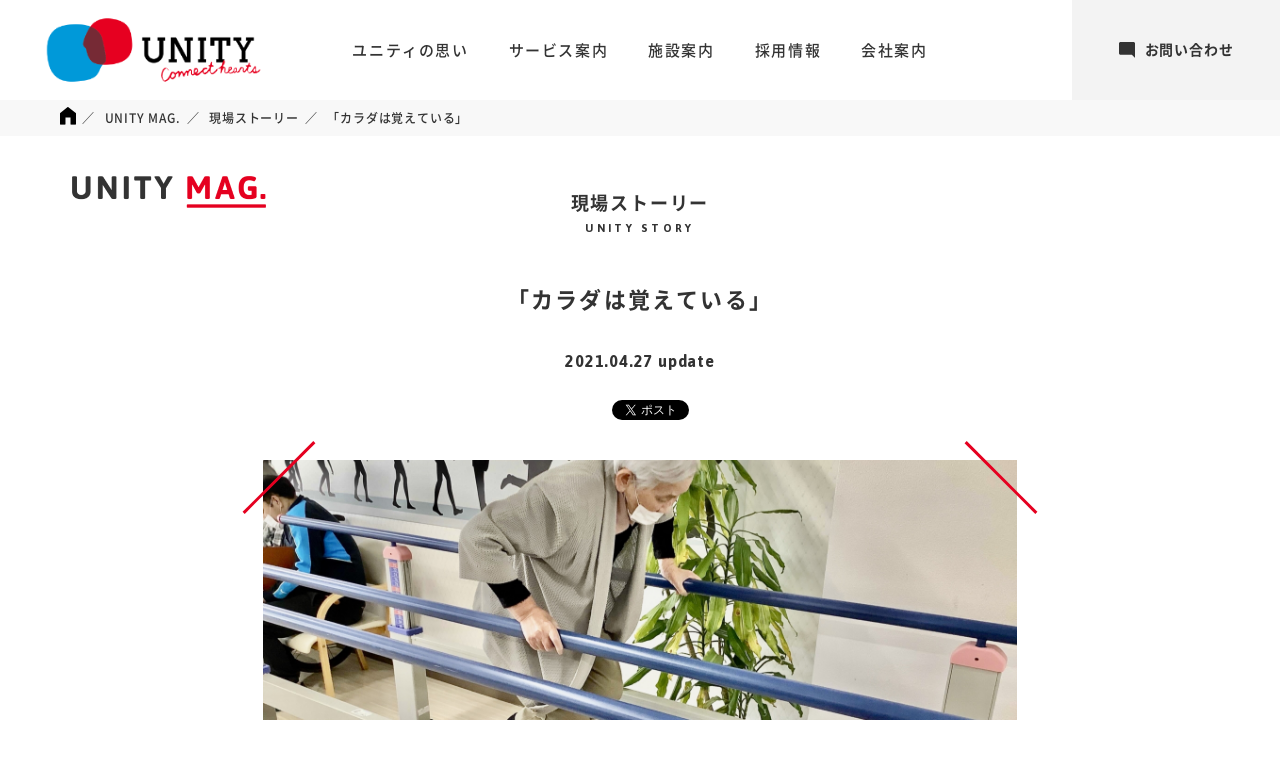

--- FILE ---
content_type: text/html; charset=UTF-8
request_url: https://www.unity-g.com/magazine/story/5830/
body_size: 4812
content:
<!DOCTYPE html>
<html lang="ja">
<head>
  <!-- Global site tag (gtag.js) - Google Analytics -->
  <script async src="https://www.googletagmanager.com/gtag/js?id=UA-116686279-1"></script>
  <script>
    window.dataLayer = window.dataLayer || [];
    function gtag(){dataLayer.push(arguments);}
    gtag('js', new Date());

    gtag('config', 'UA-116686279-1');
  </script>

  <meta charset="utf-8">
  <meta name="viewport" content="width=device-width, initial-scale=1">

  <link rel="stylesheet" href="/assets/css/noto.css">
  <link rel="stylesheet" href="//fonts.googleapis.com/css?family=Arimo:700|Asap:400,700|Roboto+Slab:400,700|Satisfy">

  <link rel="stylesheet" href="/assets/css/reset.css?20180417">
    <link rel="stylesheet" href="/assets/css/common.css?202601240057">

  
      <link rel="apple-touch-icon" href="https://www.unity-g.com/apple-touch-icon2.png">
    <link rel="apple-touch-icon-precomposed" href="https://www.unity-g.com/apple-touch-icon2.png">
  
  <title>「カラダは覚えている」 | 株式会社ユニティ</title>

<!-- All in One SEO Pack 2.4.6.1 by Michael Torbert of Semper Fi Web Design[975,1010] -->
<link rel="canonical" href="https://www.unity-g.com/magazine/story/5830/" />
<meta property="og:title" content="「カラダは覚えている」 | 株式会社ユニティ" />
<meta property="og:type" content="article" />
<meta property="og:url" content="https://www.unity-g.com/magazine/story/5830/" />
<meta property="og:image" content="https://www.unity-g.com/wp/wp-content/uploads/2021/04/IMG_1008-950x500.jpeg" />
<meta property="og:site_name" content="株式会社ユニティ" />
<meta property="fb:admins" content="181614688679780" />
<meta property="og:description" content="ネクストをご利用しているYさんは入院したことをきっかけに移動は車椅子になり 足に力は入らない・・・けど！！歩きたい！！という強い気持ちが歩行器歩行できるまでに体を強くしてくれました！！ 今日は久しぶりの杖歩行！！ 「あら♬楽しみ♡」とYさん！！ 支えをもらいながらだけど、自然と出る足と杖。 カラダは覚えている！！ 歩き終えると「あー♡歩けた！」と弾ける笑顔！！ これだから、人を支える事はやめられない！！ 明日からも今日という一日を大事にしたいと思います！！" />
<meta property="article:published_time" content="2021-04-27T19:07:57Z" />
<meta property="article:modified_time" content="2021-04-27T19:07:57Z" />
<meta name="twitter:card" content="summary" />
<meta name="twitter:title" content="「カラダは覚えている」 | 株式会社ユニティ" />
<meta name="twitter:description" content="ネクストをご利用しているYさんは入院したことをきっかけに移動は車椅子になり 足に力は入らない・・・けど！！歩きたい！！という強い気持ちが歩行器歩行できるまでに体を強くしてくれました！！ 今日は久しぶりの杖歩行！！ 「あら♬楽しみ♡」とYさん！！ 支えをもらいながらだけど、自然と出る足と杖。 カラダは覚えている！！ 歩き終えると「あー♡歩けた！」と弾ける笑顔！！ これだから、人を支える事はやめられない！！ 明日からも今日という一日を大事にしたいと思います！！" />
<meta name="twitter:image" content="https://www.unity-g.com/wp/wp-content/uploads/2021/04/IMG_1008-950x500.jpeg" />
<meta itemprop="image" content="https://www.unity-g.com/wp/wp-content/uploads/2021/04/IMG_1008-950x500.jpeg" />
<!-- /all in one seo pack -->
<link rel='dns-prefetch' href='//s.w.org' />
<link rel='prev' title='生活スタイルに合わせて働きたい！介護福祉士・介護職さん募集します！' href='https://www.unity-g.com/magazine/story/5818/' />
<link rel='next' title='声よ届け！！' href='https://www.unity-g.com/magazine/story/5833/' />
<link rel='shortlink' href='https://www.unity-g.com/?p=5830' />
</head>
<body>
      <div id="fb-root"></div>
    <script>(function (d, s, id) {
      var js, fjs = d.getElementsByTagName(s)[0];
      if (d.getElementById(id)) return;
      js = d.createElement(s);
      js.id = id;
      js.src = 'https://connect.facebook.net/ja_JP/sdk.js#xfbml=1&version=v2.12';
      fjs.parentNode.insertBefore(js, fjs);
    }(document, 'script', 'facebook-jssdk'));</script>
    <div id="wrap">
    <header class="header">
      <a href="https://www.unity-g.com" class="header__logo">
        <img src="/assets/img/common/logo_unity-header.png" about="UNITY">
      </a>
      <nav class="header__nav sm-only">
        <a href="https://www.unity-g.com/contact" class="header__nav-item">
          <div class="header__nav-icon">
            <i class="icon icon--contact"></i>
          </div>
          <p>お問合せ</p>
        </a>
        <a href="https://www.unity-g.com/facility" class="header__nav-item">
          <div class="header__nav-icon">
            <i class="icon icon--office"></i>
          </div>
          <p>施設案内</p>
        </a>
        <a id="toggleMenu" href="#" class="header__nav-item">
          <div class="header__nav-icon">
            <div class="hamburger">
              <span></span>
              <span></span>
              <span></span>
            </div>
          </div>
          <p>メニュー</p>
        </a>
      </nav>
      <nav class="header__nav pc-only">
        <a href="https://www.unity-g.com/philosophy" class="header__nav--item">ユニティの思い</a>
        <a href="https://www.unity-g.com/service" class="header__nav--item">サービス案内</a>
        <a href="https://www.unity-g.com/facility" class="header__nav--item">施設案内</a>
        <a href="https://www.unity-g.com/recruit" class="header__nav--item">採用情報</a>
        <a href="https://www.unity-g.com/about" class="header__nav--item">会社案内</a>
      </nav>
      <a href="https://www.unity-g.com/contact" class="header__contact-btn pc-only">
        <svg xmlns="http://www.w3.org/2000/svg" class="icon" viewBox="0 0 32 32"><defs><style>.a{fill:#333;}</style></defs><path class="a" d="M32,3.155V32l-6.385-6.385H3.155a2.975,2.975,0,0,1-2.216-.977A3.156,3.156,0,0,1,0,22.385V3.155A3.031,3.031,0,0,1,.939.939,3.031,3.031,0,0,1,3.155,0h25.69a3.031,3.031,0,0,1,2.216.939A3.031,3.031,0,0,1,32,3.155Z"/></svg>
        お問い合わせ
      </a>
    </header>
          <div class="breadcrumb pc-only">
        <ul class="breadcrumb__list">
          <li class="breadcrumb__item"><a href="https://www.unity-g.com"><i class="icon icon--home"></i></a></li>
                      <li class="breadcrumb__item">
                              <a href="https://www.unity-g.com/magazine">
                  UNITY MAG.                </a>
                          </li>
                      <li class="breadcrumb__item">
                              <a href="https://www.unity-g.com/magazine/story">
                  現場ストーリー                </a>
                          </li>
                      <li class="breadcrumb__item">
                              「カラダは覚えている」                          </li>
                  </ul>
      </div>
        <div id="overlayMenu" class="overlay-menu sm-only" style="display: none;">
      <div class="container">
        <nav class="overlay-menu__nav">
          <ul class="clearfix">
            <li class="overlay-menu__nav-item"><a href="https://www.unity-g.com/philosophy">ユニティの思い</a></li>
            <li class="overlay-menu__nav-item"><a href="https://www.unity-g.com/service">サービス案内</a></li>
            <li class="overlay-menu__nav-item"><a href="https://www.unity-g.com/facility">施設案内</a></li>
            <li class="overlay-menu__nav-item"><a href="https://www.unity-g.com/recruit">採用情報</a></li>
            <li class="overlay-menu__nav-item"><a href="https://www.unity-g.com/about">会社案内</a></li>
            <li class="overlay-menu__nav-item"><a href="https://www.unity-g.com/magazine">UNITY MAG.</a></li>
            <li class="overlay-menu__nav-item"><a href="https://www.unity-g.com/news">お知らせ</a></li>
            <li class="overlay-menu__nav-item"><a href="https://www.unity-g.com/privacy">プライバシーポリシー</a></li>
          </ul>
        </nav>
        <p class="overlay-menu__text">
          お困りごと、わからないことがございましたら<br>お気軽にご連絡ください。
        </p>
        <div class="button-group button-group--vertical">
          <a href="tel:0995733381" class="button button--gray button--tel">
            <i class="icon icon--phone"></i>
            0995-73-3381
          </a>
          <a href="https://www.unity-g.com/contact" class="button button--gray">
            <i class="icon icon--mail"></i>
            メールでお問い合わせ
          </a>
        </div>
        <span id="closeMenu" class="overlay-menu__close"></span>
      </div>
    </div>
    <div id="content">
    <div class="magazine-header">
      <a href="https://www.unity-g.com/magazine" class="magazine-header__logo">
        <img src="/assets/img/magazine/tit_unity-mag02.png" alt="UNITY MAG.">
      </a>
    </div>
            <div class="magazine-article">
                            <div class="magazine-article__category">
                    現場ストーリー                    <small>Unity Story</small>
                </div>
                        <h1 class="magazine-article__title">「カラダは覚えている」</h1>
            <div class="magazine-article__update">
                <time>2021.04.27</time>
                update
            </div>
            <div class="magazine-article__share">
                <div class="magazine-article__share-item">
                    <div class="fb-like" data-href="https://www.unity-g.com/magazine/story/5830/"
                         data-layout="button_count" data-action="like" data-size="small" data-show-faces="false"
                         data-share="false"></div>
                </div>
                <div class="magazine-article__share-item">
                    <div class="fb-share-button" data-layout="button" data-size="small" data-mobile-iframe="true"><a
                                target="_blank" href="https://www.facebook.com/sharer/sharer.php?u&amp;src=sdkpreparse"
                                class="fb-xfbml-parse-ignore">シェア</a></div>
                </div>
                <div class="magazine-article__share-item">
                    <a href="https://twitter.com/share?ref_src=twsrc%5Etfw" class="twitter-share-button"
                       data-show-count="false">ツイート</a>
                    <script async src="https://platform.twitter.com/widgets.js" charset="utf-8"></script>
                </div>
            </div>
                            <div class="magazine-article__eyecatch">
                    <div class="cover-image" style="background-image: url('https://www.unity-g.com/wp/wp-content/uploads/2021/04/IMG_1008.jpeg')"></div>
                </div>
                        <div class="magazine-article__content">
                <p>ネクストをご利用しているYさんは入院したことをきっかけに移動は車椅子になり</p>
<p>足に力は入らない・・・けど！！歩きたい！！という強い気持ちが歩行器歩行できるまでに体を強くしてくれました！！</p>
<p>今日は久しぶりの杖歩行！！</p>
<p>「あら♬楽しみ♡」とYさん！！</p>
<p><img class="alignnone size-medium wp-image-5832" src="https://www.unity-g.com/wp/wp-content/uploads/2021/04/IMG_1009-225x300.jpeg" alt="" width="225" height="300" srcset="https://www.unity-g.com/wp/wp-content/uploads/2021/04/IMG_1009-225x300.jpeg 225w, https://www.unity-g.com/wp/wp-content/uploads/2021/04/IMG_1009-768x1024.jpeg 768w, https://www.unity-g.com/wp/wp-content/uploads/2021/04/IMG_1009-280x373.jpeg 280w, https://www.unity-g.com/wp/wp-content/uploads/2021/04/IMG_1009-392x522.jpeg 392w, https://www.unity-g.com/wp/wp-content/uploads/2021/04/IMG_1009.jpeg 1200w" sizes="(max-width: 225px) 100vw, 225px" /></p>
<p>支えをもらいながらだけど、自然と出る足と杖。</p>
<p>カラダは覚えている！！</p>
<p>歩き終えると「あー♡歩けた！」と弾ける笑顔！！</p>
<p>これだから、人を支える事はやめられない！！</p>
<p>明日からも今日という一日を大事にしたいと思います！！</p>
            </div>
            <div class="magazine-author">
                <img src="https://www.unity-g.com/wp/wp-content/uploads/2018/03/pic_facility02.jpg" alt="" class="magazine-author__avatar">
                <div class="magazine-author__body">
                    <span class="magazine-author__writer">Writer</span>
                    <div class="magazine-author__name">
                        <span>リハケアガーデンネクスト</span> ／ <span>RehacareGARDEN NEXT</span>
                    </div>
                </div>
            </div>
        </div>
        <div class="magazine-pagination">
                            <a href="https://www.unity-g.com/magazine/story/5818/" class="magazine-pagination__prev"></a>
                                        <a href="https://www.unity-g.com/magazine/story"
                   class="button button--gray">
                    <span><i class="icon icon--angle-left"></i>一覧ページへもどる</span>
                </a>
                                        <a href="https://www.unity-g.com/magazine/story/5833/" class="magazine-pagination__next"></a>
                    </div>
        <div class="related-articles">
            <h2 class="related-articles__title">
                関連記事
            </h2>
            <ul class="magazine-posts">
                                    <li class="magazine-posts__item">
                        <a href="https://www.unity-g.com/magazine/story/4111/">
                            <div class="magazine-posts__thumbnail">
                                <div class="cover-image" style="background-image: url('https://www.unity-g.com/wp/wp-content/uploads/2020/05/IMG_5503-497x373.jpg');"></div>
                            </div>
                                                            <span class="magazine-posts__cat">現場ストーリー</span>
                                                        <p class="magazine-posts__title">霧島市飲食店元気アップ大作戦！2日目</p>
                        </a>
                    </li>
                                    <li class="magazine-posts__item">
                        <a href="https://www.unity-g.com/magazine/story/3798/">
                            <div class="magazine-posts__thumbnail">
                                <div class="cover-image" style="background-image: url('https://www.unity-g.com/wp/wp-content/uploads/2020/04/IMG_6349-1-279x373.jpg');"></div>
                            </div>
                                                            <span class="magazine-posts__cat">現場ストーリー</span>
                                                        <p class="magazine-posts__title">花見</p>
                        </a>
                    </li>
                                    <li class="magazine-posts__item">
                        <a href="https://www.unity-g.com/magazine/story/4201/">
                            <div class="magazine-posts__thumbnail">
                                <div class="cover-image" style="background-image: url('https://www.unity-g.com/wp/wp-content/uploads/2020/05/IMG_6128-2-497x373.jpg');"></div>
                            </div>
                                                            <span class="magazine-posts__cat">現場ストーリー</span>
                                                        <p class="magazine-posts__title">スタッフストーリー　一歩。前進。</p>
                        </a>
                    </li>
                            </ul>
        </div>
        <div class="magazine-footer">
            <a href="https://www.unity-g.com/magazine" class="button button--gray">
                <span><i class="icon icon--angle-right"></i>UNITY MAG.トップへもどる</span>
            </a>
        </div>
    </div>
</div><!-- /#wrap -->
<footer class="footer with-border">
  <div id="pageTop" class="page-top">
    <img src="/assets/img/common/btn_page-top.png" alt="Page top">
  </div>
  <div class="footer__inner">
    <div class="footer__contact">
      <div class="footer__contact-heading">
        お問い合わせ
        <small>Contact</small>
      </div>
      <p class="footer__contact-text">お困りごと、わからないことが<br class="pc-only">ございましたらお気軽にご連絡ください。</p>
    </div>
    <div class="footer__buttons">
      <div class="button-group button-group--vertical">
        <div class="footer__buttons">
          <div class="button-group button-group--vertical">
            <a href="tel:0995567515" class="button button--gray button--tel">
              <span><i class="icon icon--phone"></i>0995-56-7515</span>
            </a>
            <a href="https://www.unity-g.com/contact" class="button button--gray">
              <span><i class="icon icon--mail"></i>メールでお問い合わせ</span>
            </a>
          </div>
        </div>
      </div>
    </div>
    <ul class="footer__links sm-only">
      <li><a href="https://www.unity-g.com/privacy">プライバシーポリシー</a></li>
      <li><a href="http://unityrehacare.wixsite.com/yattarokai" target="_blank" class="external-link">霧島市通所介護連絡協議会「やったろ会」</a>
      </li>
    </ul>
  </div>
  <div class="footer__misc">
    <div class="footer__copyright">
      <img src="/assets/img/common/logo_unity-footer.png" class="footer__logo" alt="UNITY">
      <p>Copyright © UNITY COPORATION All Right Reserved.</p>
    </div>
    <ul class="footer__links pc-only">
      <li><a href="https://www.unity-g.com/privacy">プライバシーポリシー</a></li>
      <li><a href="http://unityrehacare.wixsite.com/yattarokai" target="_blank" class="external-link">霧島市通所介護連絡協議会「やったろ会」</a>
      </li>
    </ul>
  </div>
</footer>
<div class="htkm-overlay" style="display: none;">
  <span class="htkm-overlay__close">
    <img src="/assets/img/common/ico_close-photo.png" alt="">
  </span>
  <img src="/assets/img/magazine/tit_hitokoma-photo02.png" class="htkm-overlay__logo" alt="HITOKOMA PHOTO">
  <div class="htkm-overlay__inner">
    <div class="htkm-overlay__push pc-only"></div>
    <div class="htkm-overlay__photo">
      <div><img id="htkmImg" src="" alt=""></div>
    </div>
    <p class="htkm-overlay__title"><span id="htkmLocation"></span> ／ <br class="sm-only"><span
      id="htkmComment"></span></p>
    </div>
  </div>
  <script src="/assets/js/jquery.min.js"></script>
  <script src="/assets/js/response.min.js"></script>
  <script src="/assets/js/emergence.min.js"></script>
  <script src="/assets/js/common.js"></script>
                </body>
</html>


--- FILE ---
content_type: text/css
request_url: https://www.unity-g.com/assets/css/common.css?202601240057
body_size: 24835
content:
html.locked,
html.locked body,
html.locked #wrap {
  height: 100%;
  overflow: hidden;
}

body {
  display: -webkit-box;
  display: -ms-flexbox;
  display: flex;
  -webkit-box-orient: vertical;
  -webkit-box-direction: normal;
  -ms-flex-direction: column;
  flex-direction: column;
  font-family: "Noto Sans Japanese", sans-serif;
  font-weight: 500;
  color: #333;
  letter-spacing: 0.05em;
}

#wrap {
  -webkit-box-flex: 1;
  -ms-flex: 1 1 auto;
  flex: 1 1 auto;

  display: -webkit-box;
  display: -ms-flexbox;
  display: flex;
  -webkit-box-orient: vertical;
  -webkit-box-direction: normal;
  -ms-flex-direction: column;
  flex-direction: column;
  padding-top: 60px;
  overflow-x: hidden;
}

#content {
  -webkit-box-flex: 1;
  -ms-flex: 1 0 auto;
  flex: 1 0 auto;
  overflow: hidden;
  position: relative;
}

.container {
  margin: 0 15px;
}

.clearfix:after {
  content: "";
  display: block;
  clear: both;
}

.pull-left {
  float: left;
}

.pull-right {
  float: right;
}

.color-text {
  display: -webkit-inline-box;
  display: -ms-inline-flexbox;
  display: inline-flex;
}

.color-text span:nth-of-type(odd) {
  color: #e50020;
}

.color-text span:nth-of-type(even) {
  color: #0099d9;
}

.color-text .space {
  margin-right: 0.25em;
}

.cover-image {
  height: 100%;
  width: 100%;
  background: no-repeat center;
  background-size: cover;
}

.external-link {
  padding-right: 14px;
  position: relative;
}

.external-link:after {
  content: "";
  height: 12px;
  width: 14px;
  background: url(../img/common/ico_external-link.png) no-repeat center;
  background-size: contain;
  margin: auto;
  position: absolute;
  top: 0;
  right: 0;
  bottom: 0;
}

.new-badge {
  display: inline-block;
}

[data-100vh] {
  height: calc(100vh - 60px);
}

.page-header {
  height: 129px;
  display: -webkit-box;
  display: -ms-flexbox;
  display: flex;
  -webkit-box-orient: vertical;
  -webkit-box-direction: normal;
  -ms-flex-direction: column;
  flex-direction: column;
  -webkit-box-align: center;
  -ms-flex-align: center;
  align-items: center;
  -webkit-box-pack: center;
  -ms-flex-pack: center;
  justify-content: center;
}

.page-header__heading {
  font-size: 18px;
}

.page-header__sub {
  font-family: "Roboto Slab", sans-serif;
  font-size: 10px;
  font-weight: bold;
  letter-spacing: 0.1em;
  text-transform: uppercase;
}

.jumbotron {
  display: -webkit-box;
  display: -ms-flexbox;
  display: flex;
  -webkit-box-align: center;
  -ms-flex-align: center;
  align-items: center;
  -webkit-box-pack: center;
  -ms-flex-pack: center;
  justify-content: center;
  height: 160px;
  background: no-repeat center;
  background-size: cover;
  letter-spacing: 0.2em;

  background: no-repeat center;
  background-size: cover;
}

.jumbotron__inner {
  display: -webkit-box;
  display: -ms-flexbox;
  display: flex;
  -webkit-box-orient: vertical;
  -webkit-box-direction: normal;
  -ms-flex-direction: column;
  flex-direction: column;
  -webkit-box-align: center;
  -ms-flex-align: center;
  align-items: center;
  -webkit-box-pack: center;
  -ms-flex-pack: center;
  justify-content: center;
  padding: 17px 28px;
  border-radius: 20px;
  background-color: rgba(255, 255, 255, 0.95);
}

.jumbotron__title {
  font-size: 18px;
}

.jumbotron__sub {
  font-family: "Roboto Slab", sans-serif;
  font-weight: bold;
  font-size: 10px;
  text-transform: uppercase;
}

.jumbotron--about {
  background-image: url(../img/about/bg_about-jumbotron.jpg);
}

.jumbotron--service {
  background-image: url(../img/service/bg_service-jumbotron.jpg);
}

.jumbotron--facility {
  background-image: url(../img/facility/bg_jumbotron01.jpg);
}

.js-select {
  margin: 0 auto;
  padding: 2px;
  width: 345px;
  border-radius: 8px;
  text-align: center;
  line-height: 38px;
  cursor: pointer;
  overflow: hidden;
  background-color: #dedede;
  position: relative;
  -webkit-user-select: none;
  -moz-user-select: none;
  -ms-user-select: none;
  user-select: none;
}

.js-select .is-active {
  background-color: #f3f3f3;
}

.js-select__inner {
  min-height: 38px;
  background-color: #fff;
  border-radius: 8px;
}

.js-select__value {
  position: relative;
}

.js-select__value:before,
.js-select__value:after {
  content: "";
  position: absolute;
}

.js-select__value:before {
  content: "";
  height: 42px;
  width: 40px;
  background-color: #e50020;
  top: -2px;
  right: -2px;
}

.js-select__value:after {
  height: 0;
  width: 0;
  border-style: solid;
  border-width: 9px 0 9px 9px;
  border-color: transparent transparent transparent rgba(255, 255, 255, 0.4);
  -webkit-transition: -webkit-transform 0.4s ease;
  transition: -webkit-transform 0.4s ease;
  transition: transform 0.4s ease;
  transition: transform 0.4s ease, -webkit-transform 0.4s ease;
  top: 10px;
  right: 13.5px;
}

.js-select__item {
  border-top: solid 2px #dedede;
}

.js-select.is-opened .js-select__value:after {
  -webkit-transform: rotate(90deg);
  transform: rotate(90deg);
}

.simple-message {
  margin-bottom: 70px;
}

.simple-message__title {
  margin-top: 50px;
  font-size: 18px;
  line-height: 1.4;
  text-align: center;
}

.simple-message__sub {
  display: -webkit-box;
  display: -ms-flexbox;
  display: flex;
  margin-top: 2px;
  -webkit-box-pack: center;
  -ms-flex-pack: center;
  justify-content: center;
  text-transform: uppercase;
  font-family: "Roboto Slab", sans-serif;
  font-weight: bold;
  font-size: 10px;
  letter-spacing: 0.1em;
}

.simple-message__text {
  margin-top: 40px;
  font-size: 14px;
  line-height: 2;
}

.simple-message .button {
  margin-top: 48px;
  height: 48px;
  width: 345px;
}

.border-text {
  display: -webkit-box;
  display: -ms-flexbox;
  display: flex;
  -webkit-box-align: center;
  -ms-flex-align: center;
  align-items: center;
  -webkit-box-pack: center;
  -ms-flex-pack: center;
  justify-content: center;
}

.border-text__text {
  padding: 0 18px;
}

.border-text__border {
  height: 3px;
  -webkit-box-flex: 1;
  -ms-flex: 1 0 auto;
  flex: 1 0 auto;
  background-color: #e50020;
}

#wpadminbar {
  top: auto !important;
  bottom: 0;
}

#wpadminbar .ab-sub-wrapper {
  bottom: 100%;
}

.mask-animation {
  display: inline-block;
  overflow: hidden;
  position: relative;
}

.mask-animation.is-cover,
.mask-animation.is-cover .mask-animation__inner {
  height: 100%;
  width: 100%;
}

.mask-animation:before {
  content: "";
  height: 100%;
  width: 0;
  background-color: #e50020;
  position: absolute;
  top: 0;
  left: 0;
  z-index: 1;
}

.mask-animation__inner {
  opacity: 0;
}

.mask-animation.is-animated:before {
  -webkit-animation: overlayIn cubic-bezier(0.165, 0.84, 0.44, 1) 0.6s,
    overlayOut cubic-bezier(0.23, 1, 0.32, 1) 1s 0.8s;
  animation: overlayIn cubic-bezier(0.165, 0.84, 0.44, 1) 0.6s,
    overlayOut cubic-bezier(0.23, 1, 0.32, 1) 1s 0.8s;
  -webkit-animation-fill-mode: both;
  animation-fill-mode: both;
}

.mask-animation.is-animated .mask-animation__inner {
  -webkit-animation: fadeIn 0.1s 0.8s;
  animation: fadeIn 0.1s 0.8s;
  -webkit-animation-fill-mode: both;
  animation-fill-mode: both;
}

@-webkit-keyframes zoomIn {
  from {
    -webkit-transform: scale(0);
    transform: scale(0);
  }

  to {
    -webkit-transform: scale(1);
    transform: scale(1);
  }
}

@keyframes zoomIn {
  from {
    -webkit-transform: scale(0);
    transform: scale(0);
  }

  to {
    -webkit-transform: scale(1);
    transform: scale(1);
  }
}

@-webkit-keyframes zoomOut {
  from {
    -webkit-transform: scale(1);
    transform: scale(1);
  }

  to {
    -webkit-transform: scale(0);
    transform: scale(0);
  }
}

@keyframes zoomOut {
  from {
    -webkit-transform: scale(1);
    transform: scale(1);
  }

  to {
    -webkit-transform: scale(0);
    transform: scale(0);
  }
}

@-webkit-keyframes fadeIn {
  from {
    opacity: 0;
  }

  to {
    opacity: 1;
  }
}

@keyframes fadeIn {
  from {
    opacity: 0;
  }

  to {
    opacity: 1;
  }
}

@-webkit-keyframes overlayIn {
  from {
    width: 0;
  }

  to {
    width: 100%;
  }
}

@keyframes overlayIn {
  from {
    width: 0;
  }

  to {
    width: 100%;
  }
}

@-webkit-keyframes overlayOut {
  from {
    -webkit-transform: translateX(0);
    transform: translateX(0);
  }

  to {
    -webkit-transform: translateX(102%);
    transform: translateX(102%);
  }
}

@keyframes overlayOut {
  from {
    -webkit-transform: translateX(0);
    transform: translateX(0);
  }

  to {
    -webkit-transform: translateX(102%);
    transform: translateX(102%);
  }
}

@-webkit-keyframes bounce {
  from {
    -webkit-transform: translateY(-10px);
    transform: translateY(-10px);
  }

  to {
    -webkit-transform: none;
    transform: none;
  }
}

@keyframes bounce {
  from {
    -webkit-transform: translateY(-10px);
    transform: translateY(-10px);
  }

  to {
    -webkit-transform: none;
    transform: none;
  }
}

.icon {
  display: inline-block;
  background: no-repeat center;
  background-size: contain;
}

.icon--mail {
  height: 21px;
  width: 25px;
  background-image: url(../img/common/ico_mail.png);
}

.icon--phone {
  height: 22px;
  width: 22px;
  background-image: url(../img/common/ico_phone.png);
}

.icon--office {
  height: 27px;
  width: 28px;
  background-image: url(../img/common/ico_office.png);
}

.icon--contact {
  height: 30px;
  width: 33px;
  background-image: url(../img/common/ico_contact.png);
}

.icon--angle-left,
.icon--angle-right {
  height: 14px;
  width: 9px;
}

.icon--angle-left {
  background-image: url(../img/common/ico_angle-left.svg);
}

.icon--angle-right {
  background-image: url(../img/common/ico_angle-right.svg);
}

.icon--home {
  height: 18px;
  width: 16px;
  background-image: url(../img/common/ico_home.png);
}

.button {
  display: -webkit-box;
  display: -ms-flexbox;
  display: flex;
  -webkit-box-align: center;
  -ms-flex-align: center;
  align-items: center;
  -webkit-box-pack: center;
  -ms-flex-pack: center;
  justify-content: center;
  font-weight: bold;
  font-size: 14px;
  letter-spacing: 0.1em;
  cursor: pointer;
  border-radius: 100px;
  border: none;
  color: #fff;
}

.button span {
  display: -webkit-box;
  display: -ms-flexbox;
  display: flex;
  -webkit-box-pack: center;
  -ms-flex-pack: center;
  justify-content: center;
  -webkit-box-align: center;
  -ms-flex-align: center;
  align-items: center;
}

.button--red {
  background-color: #e50020;
}

.button--gray {
  background-color: #333;
}

.button--tel {
  font-family: "Roboto Slab", serif;
  font-size: 22px;
}

.button .icon {
  margin-right: 10px;
}

.button-group--vertical .button + .button {
  margin-top: 10px;
}

.header {
  height: 60px;
  width: 100%;
  display: -webkit-box;
  display: -ms-flexbox;
  display: flex;
  -webkit-box-align: center;
  -ms-flex-align: center;
  align-items: center;
  background-color: #fff;
  position: fixed;
  top: 0;
  left: 0;
  z-index: 1000;
}

.header__logo {
  height: 100%;
  width: auto;
  position: absolute;
  top: 0;
  left: 0;
}

.header__nav {
  display: -webkit-box;
  display: -ms-flexbox;
  display: flex;
  -webkit-box-align: center;
  -ms-flex-align: center;
  align-items: center;
}

.header__contact-btn {
  display: -webkit-box;
  display: -ms-flexbox;
  display: flex;
  -webkit-box-pack: center;
  -ms-flex-pack: center;
  justify-content: center;
  -webkit-box-align: center;
  -ms-flex-align: center;
  align-items: center;
  height: 100%;
  width: 208px;
  font-size: 14px;
  font-weight: bold;
  background-color: #f3f3f3;
  position: absolute;
  top: 0;
  right: 0;
}

.header__contact-btn .icon {
  height: 16px;
  width: 16px;
  margin-right: 10px;
}

.overlay-menu {
  width: 100%;
  background-color: #e50020;
  color: #fff;
  position: fixed;
  top: 60px;
  left: 0;
  z-index: 999;
}

.overlay-menu__text {
  margin: 16px 18px 20px;
  font-size: 14px;
  font-weight: bold;
  line-height: 1.71;
  letter-spacing: 0.05em;
}

.overlay-menu__nav {
  margin-top: 14px;
  font-weight: bold;
  font-size: 15px;
  line-height: 52px;
  letter-spacing: 0.1em;
}

.overlay-menu__nav-item {
  height: 52px;
  width: 50%;
  float: left;
  border-bottom: solid 3px #ed4c63;
}

.overlay-menu__nav-item:nth-of-type(odd) {
  padding-left: 16px;
}

.overlay-menu__nav-item:nth-of-type(2n + 1) {
  clear: both;
}

.overlay-menu__close {
  display: block;
  margin: 22px auto 28px;
  height: 22px;
  width: 22px;
  background: url(../img/common/ico_close.png) no-repeat center;
  background-size: contain;
}

.overlay-menu .button {
  height: 46px;
  width: 100%;
}

.hamburger {
  height: 25px;
  width: 30px;
  position: relative;
}

.hamburger span {
  height: 3px;
  width: 100%;
  background-color: #000;
  margin: auto;
  position: absolute;
  top: 0;
  bottom: 0;
  -webkit-transition: all 0.6s ease;
  transition: all 0.6s ease;
}

.hamburger span:nth-of-type(1) {
  -webkit-transform: translateY(-11px);
  transform: translateY(-11px);
}

.hamburger span:nth-of-type(3) {
  -webkit-transform: translateY(11px);
  transform: translateY(11px);
}

.is-opened .hamburger span:nth-of-type(1) {
  -webkit-transform: rotate(45deg);
  transform: rotate(45deg);
}

.is-opened .hamburger span:nth-of-type(2) {
  -webkit-transform: scale(0);
  transform: scale(0);
  opacity: 0;
}

.is-opened .hamburger span:nth-of-type(3) {
  -webkit-transform: rotate(-45deg);
  transform: rotate(-45deg);
}

.breadcrumb {
  height: 36px;
  width: 100%;
  background-color: rgba(248, 248, 248, 0.9);
  font-size: 12px;
  z-index: 500;
  position: absolute;
  top: 100px;
  left: 0;
}

.breadcrumb__list {
  display: -webkit-box;
  display: -ms-flexbox;
  display: flex;
  -webkit-box-align: center;
  -ms-flex-align: center;
  align-items: center;
  height: 100%;
  margin-left: 60px;
}

.breadcrumb__item + .breadcrumb__item:before {
  content: "\FF0F";
  margin: 0 0.5em;
}

.footer {
  display: -webkit-box;
  display: -ms-flexbox;
  display: flex;
  -webkit-box-orient: vertical;
  -webkit-box-direction: normal;
  -ms-flex-direction: column;
  flex-direction: column;
  height: 448px;
  background-color: #e50020;
  color: #fff;
  position: relative;
}

.footer.with-border {
  height: 455px;
  padding-top: 7px;
}

.footer.with-border:before {
  content: "";
  position: absolute;
  height: 7px;
  width: 100%;
  background: -webkit-gradient(
    linear,
    left top,
    right top,
    color-stop(33%, #e50020),
    color-stop(33%, #0099d9),
    color-stop(66%, #0099d9),
    color-stop(66%, #f3f3f3),
    to(#f3f3f3)
  );
  background: linear-gradient(
    to right,
    #e50020 33%,
    #0099d9 33%,
    #0099d9 66%,
    #f3f3f3 66%,
    #f3f3f3 100%
  );
  background-size: 50% 7px;
  top: 0;
  left: 0;
}

.footer__inner {
  -webkit-box-flex: 1;
  -ms-flex: 1 0 auto;
  flex: 1 0 auto;
  display: -webkit-box;
  display: -ms-flexbox;
  display: flex;
  margin: 0 15px;
}

.footer__misc {
  display: -webkit-box;
  display: -ms-flexbox;
  display: flex;
  border-top: solid 3px rgba(255, 255, 255, 0.3);
}

.footer__links {
  font-size: 12px;
  line-height: normal;
}

.footer__copyright {
  display: -webkit-box;
  display: -ms-flexbox;
  display: flex;
  -webkit-box-align: center;
  -ms-flex-align: center;
  align-items: center;
  font-family: Arimo, sans-serif;
  font-weight: bold;
  font-size: 10px;
  letter-spacing: 0;
}

.footer__logo {
  height: 39px;
  width: 97px;
}

.footer .button {
  height: 46px;
}

.footer__contact-heading {
  margin-bottom: 10px;
  font-size: 24px;
  font-weight: bold;
}

.footer__contact-heading small {
  font-family: "Roboto Slab", cursive;
  font-size: 16px;
  text-transform: uppercase;
  letter-spacing: 0.1em;
}

.footer__contact-text {
  font-size: 14px;
  line-height: 1.71;
  letter-spacing: 0.05em;
}

.page-top {
  height: 50px;
  width: 50px;
  position: absolute;
  cursor: pointer;
}

.senryu {
  display: -webkit-box;
  display: -ms-flexbox;
  display: flex;
  -webkit-box-pack: center;
  -ms-flex-pack: center;
  justify-content: center;
  height: 100%;
  width: 100%;
  border-radius: 20px;
  background-color: #e50020;
  color: #fff;
  position: relative;
}

.senryu__content {
  display: -webkit-box;
  display: -ms-flexbox;
  display: flex;
  -webkit-box-orient: vertical;
  -webkit-box-direction: normal;
  -ms-flex-direction: column;
  flex-direction: column;
  -webkit-box-align: center;
  -ms-flex-align: center;
  align-items: center;
  font-weight: 900;
  font-size: 26px;
  text-align: center;
  line-height: 1.84;
}

.senryu__author {
  font-weight: bold;
  font-size: 14px;
  line-height: 1.42;
  white-space: nowrap;
  -webkit-transform: translateX(-50%);
  transform: translateX(-50%);
  position: absolute;
  bottom: 10px;
  left: 50%;
}

.senryu:not(.with-author) {
  -webkit-box-align: center;
  -ms-flex-align: center;
  align-items: center;
}

.senryu.with-author .senryu__content {
  margin-top: 42px;
}

.senryu--pattern01,
.senryu--pattern02,
.senryu--pattern03,
.senryu--pattern04 {
  background: repeat center;
}

.senryu--pattern01 {
  background-image: url(../img/senryu/bg_pattern01.png);
  background-size: 128px 108px;
}

.senryu--pattern02 {
  background-image: url(../img/senryu/bg_pattern02.png);
  background-size: 160px 198px;
}

.senryu--pattern03 {
  background-image: url(../img/senryu/bg_pattern03.png);
  background-size: 155px 155px;
}

.senryu--pattern04 {
  background-image: url(../img/senryu/bg_pattern04.png);
  background-size: 200px 200px;
}

.senryu-article {
  padding: 40px 0;
}

.senryu-article__heading img {
  display: block;
  margin: 0 auto;
  width: 345px;
}

.senryu-article__heading small {
  display: block;
  margin-top: 8px;
  font-size: 16px;
  font-weight: 500;
  text-align: center;
}

.senryu-article .senryu {
  height: 260px;
}

.senryu-article__list {
  margin-top: 48px;
}

.senryu-article__item + .senryu-article__item {
  margin-top: 40px;
}

.senryu-article__meta {
  margin-top: 10px;
  display: -webkit-box;
  display: -ms-flexbox;
  display: flex;
  -webkit-box-orient: vertical;
  -webkit-box-direction: reverse;
  -ms-flex-direction: column-reverse;
  flex-direction: column-reverse;
  font-weight: bold;
}

.senryu-article__update {
  font-family: Asap, sans-serif;
  font-size: 16px;
}

.senryu-article__author {
  font-size: 14px;
  letter-spacing: 0.1em;
}

.senryu-article__footer {
  margin-top: 70px;
}

.senryu-article__footer .button {
  margin-top: 40px;
  height: 48px;
}

.htkm-photo {
  height: 100%;
  width: 100%;
  cursor: pointer;
  border-radius: 20px;
  overflow: hidden;
  position: relative;
}

.photo-archive {
  padding: 40px 0;
}

.photo-archive__title img {
  display: block;
  margin: 0 auto;
  width: 276px;
}

.photo-archive__title small {
  display: block;
  margin-top: 8px;
  font-size: 16px;
  font-weight: 500;
  text-align: center;
}

.photo-archive__footer {
  margin-top: 70px;
}

.photo-archive__footer .button {
  margin-top: 40px;
  height: 48px;
}

.photo-archive .magazine-posts {
  margin-top: 40px;
}

.photo-archive .magazine-posts .htkm-photo {
  height: 260px;
}

.main-visual {
  position: relative;
  overflow: hidden;
}

.main-visual__slides,
.main-visual__slide {
  height: 100%;
  width: 100%;
  overflow: hidden;
  position: absolute;
  top: 0;
  left: 0;
  z-index: -1;
}

.main-visual__slides:after {
  content: "";

  height: 100%;
  width: 100%;

  background-color: rgba(0, 0, 0, 0.15);

  position: absolute;
  top: 0;
  left: 0;
}

.main-visual__inner {
  margin-top: -30px;

  display: -webkit-box;
  display: -ms-flexbox;
  display: flex;
  -webkit-box-orient: vertical;
  -webkit-box-direction: normal;
  -ms-flex-direction: column;
  flex-direction: column;
  -webkit-box-align: center;
  -ms-flex-align: center;
  align-items: center;
  -webkit-box-pack: center;
  -ms-flex-pack: center;
  justify-content: center;
  width: 100%;
  position: absolute;
  top: 50%;
  left: 0;
  -webkit-transform: translateY(-50%);
  transform: translateY(-50%);
}

.main-visual__inner .button {
  margin-top: 18px;
  height: 36px;
  width: 260px;

  margin: auto;
  position: absolute;
  top: 100%;
  left: 0;
  right: 0;
}

.main-visual__title {
  text-align: center;
  white-space: nowrap;
  color: #fff;
  font-size: 25px;
  line-height: 1.76;
  letter-spacing: 0.3em;
}

.mv-news,
.main-visual__title,
.main-visual__staff-info,
.main-visual__inner .button {
  -webkit-transform: translateY(20px);
  transform: translateY(20px);
  opacity: 0;

  -webkit-transition: opacity 1s ease, transform 1s ease;
  transition: opacity 1s ease, transform 1s ease;
}

.mv-news.is-animated,
.main-visual__title.is-animated,
.main-visual__staff-info.is-animated,
.main-visual__inner .button.is-animated {
  opacity: 1;
  transform: none;
}

.main-visual__staff-info {
  width: 240px;

  -webkit-transition: -webkit-transform 0.5s ease;

  transition: -webkit-transform 0.5s ease;

  transition: transform 0.5s ease;

  transition: transform 0.5s ease, -webkit-transform 0.5s ease;

  position: absolute;
  right: 23px;
  bottom: 32px;
  z-index: 1;
}

.main-visual__staff-info:hover {
  -webkit-transform: scale(1.1);
  transform: scale(1.1);
}

.mv-news {
  height: 116px;
  width: 100%;
  background: rgba(0, 0, 0, 0.4);
  color: #fff;
  position: absolute;
  bottom: 0;
  left: 0;
}

.mv-news__inner {
  height: 100%;
  display: -webkit-box;
  display: -ms-flexbox;
  display: flex;
}

.mv-news__heading {
  font-family: "Roboto Slab", serif;
  font-weight: bold;
  font-size: 20px;
  text-transform: uppercase;
}

.mv-news__meta {
  font-weight: bold;
}

.mv-news__cat {
  display: inline-block;
  height: 24px;
  width: 100px;
  margin-right: 10px;
  line-height: 20px;
  text-align: center;
  font-size: 12px;
  border: solid 2px #fff;
}

.mv-news__date {
  font-size: 14px;
}

.mv-news__title {
  display: block;
  width: 100%;

  margin-top: 5px;

  font-size: 14px;

  white-space: nowrap;
  overflow: hidden;
  text-overflow: ellipsis;
}

.mv-news .owl-nav .owl-prev,
.mv-news .owl-nav .owl-next {
  height: 28px;
  width: 16px;
  background: no-repeat center;
  background-size: contain;
}

.mv-news .owl-nav .owl-prev {
  background-image: url(../img/home/ico_news-prev.png);
}

.mv-news .owl-nav .owl-next {
  background-image: url(../img/home/ico_news-next.png);
}

.unity-mag-menu {
  height: calc(100% - 60px);
  width: 100%;
  background-color: #333;
  color: #fff;
  z-index: 100;
  -webkit-transform: translateX(50px);
  transform: translateX(50px);
  -webkit-transition: -webkit-transform 1s ease;
  transition: -webkit-transform 1s ease;
  transition: transform 1s ease;
  transition: transform 1s ease, -webkit-transform 1s ease;
  position: fixed;
  top: 60px;
  left: 100%;
}

.unity-mag-menu.is-animated {
  -webkit-transform: none;
  transform: none;
}

.unity-mag-menu__toggle {
  height: 128px;
  width: 40px;
  position: absolute;
  top: 26px;
  left: -40px;
  cursor: pointer;
}

.unity-mag-menu__title {
  margin-bottom: 35px;
  width: 236px;
}

.unity-mag-menu__inner {
  height: 100%;
  padding: 30px 15px;
  overflow-y: scroll;
  position: relative;
  -webkit-overflow-scrolling: touch;
}

.unity-mag-menu__list {
  margin-top: 25px;
  border: solid rgba(255, 255, 255, 0.7);
  border-width: 3px 0;
}

.unity-mag-menu__list li {
  display: -webkit-box;
  display: -ms-flexbox;
  display: flex;
  -webkit-box-pack: center;
  -ms-flex-pack: center;
  justify-content: center;
  -webkit-box-orient: vertical;
  -webkit-box-direction: normal;
  -ms-flex-direction: column;
  flex-direction: column;
  height: 62px;
  text-overflow: ellipsis;
}

.unity-mag-menu__list li + li {
  border-top: solid 3px rgba(255, 255, 255, 0.7);
}

.unity-mag-menu__list a {
  font-size: 13px;
  text-decoration: underline;

  text-overflow: ellipsis;
  white-space: nowrap;

  overflow: hidden;
}

.unity-mag-menu__list .new-badge {
  margin-left: 8px;
  height: 43px;
  width: 43px;
}

.unity-mag-menu__cat {
  display: inline-block;
  margin-right: 10px;
  height: 22px;
  width: 134px;
  line-height: 18px;
  font-size: 11px;
  text-align: center;
  border: solid 2px #c2c2c2;
  letter-spacing: 0.05em;
}

.unity-mag-menu__cards {
  display: -webkit-box;
  display: -ms-flexbox;
  display: flex;
  -webkit-box-orient: vertical;
  -webkit-box-direction: normal;
  -ms-flex-direction: column;
  flex-direction: column;
  -webkit-box-align: center;
  -ms-flex-align: center;
  align-items: center;
  -webkit-box-pack: center;
  -ms-flex-pack: center;
  justify-content: center;
}

.unity-mag-menu__card {
  width: 100%;
}

.unity-mag-menu__card--senryu .unity-mag-menu__card-title {
  margin-bottom: 8px;
}

.unity-mag-menu__card--senryu .unity-mag-menu__card-title img {
  width: 315px;
}

.unity-mag-menu__card--senryu .senryu__content {
  font-size: 20px;
}

.unity-mag-menu__card--photo .unity-mag-menu__card-title {
  margin-bottom: 9px;
}

.unity-mag-menu__card--photo .unity-mag-menu__card-title img {
  width: 276px;
}

.unity-mag-menu__card--photo .htkm-photo .cover-image {
  position: relative;
}

.unity-mag-menu__card--photo .htkm-photo .cover-image:after {
  content: "";
  height: 100%;
  width: 100%;

  border: solid 10px rgba(255, 255, 255, 0.8);
  border-radius: 20px;

  z-index: 1;

  position: absolute;
  top: 0;
  left: 0;
}

.unity-mag-menu.is-opened {
  -webkit-transform: translateX(-100%);
  transform: translateX(-100%);
}

.unity-mag-menu__card-inner {
  height: 200px;
  border-radius: 20px;
  overflow: hidden;
  position: relative;
}

.home-section {
  position: relative;
}

.home-section .button {
  height: 48px;
  margin: 0 15px;
}

.home-section__title {
  font-size: 23px;
  letter-spacing: 0.08em;
  text-align: center;
}

.home-section__sub-title {
  margin-top: 8px;
  display: -webkit-box;
  display: -ms-flexbox;
  display: flex;
  text-transform: uppercase;
  -webkit-box-pack: center;
  -ms-flex-pack: center;
  justify-content: center;
}

.home-section__sub-title.color-text {
  font-family: "Roboto Slab", serif;
  font-size: 13px;
  letter-spacing: 0.2em;
}

.home-section__inner {
  margin: 0 15px;
  position: relative;
}

.home-section--services {
  padding: 40px 0 64px;
}

.home-section--services .home-section__text {
  margin: 18px 0;
  font-size: 13px;
  line-height: 1.84;
  text-align: center;
}

.home-section--facility {
  padding: 70px 0 55px;
  background-color: #f3f3f3;
}

.home-section--facility .home-section__title {
  margin: auto;
  position: absolute;
  top: -18px;
  left: 0;
  right: 0;
}

.home-section--recruit {
  display: -webkit-box;
  display: -ms-flexbox;
  display: flex;
  -webkit-box-orient: vertical;
  -webkit-box-direction: normal;
  -ms-flex-direction: column;
  flex-direction: column;
  -webkit-box-align: center;
  -ms-flex-align: center;
  align-items: center;
  -webkit-box-pack: center;
  -ms-flex-pack: center;
  justify-content: center;
  height: 230px;
  color: #fff;
  background: url(../img/home/bg_home-section_recruit.jpg) no-repeat center;
  background-size: cover;
}

.home-section--recruit .home-section__title {
  text-align: center;
  font-size: 22px;
  line-height: 1.63;
}

.home-section--recruit .button {
  height: 48px;
}

.home-section--magazine {
  padding: 50px 0 40px;
  color: #fff;
  background: url(../img/home/bg_home-section_magazine.jpg) no-repeat center;
  background-size: cover;
}

.home-section--magazine:before {
  content: "";
  position: absolute;
  height: 7px;
  width: 100%;
  background: -webkit-gradient(
    linear,
    left top,
    right top,
    color-stop(33%, #e50020),
    color-stop(33%, #0099d9),
    color-stop(66%, #0099d9),
    color-stop(66%, #f3f3f3),
    to(#f3f3f3)
  );
  background: linear-gradient(
    to right,
    #e50020 33%,
    #0099d9 33%,
    #0099d9 66%,
    #f3f3f3 66%,
    #f3f3f3 100%
  );
  background-size: 50% 7px;
  top: -7px;
  left: 0;
}

.home-section--magazine .home-section__title {
  margin: 0 auto 25px;
}

.home-section--magazine .home-section__title img {
  width: 240px;
}

.home-section--magazine .home-section__sub-title {
  font-weight: 500;
  font-size: 14px;
  letter-spacing: 0.05em;
}

.home-section--news {
  padding: 42px 0 58px;
  background-color: #f3f3f3;
}

.home-section--news .home-section__title {
  margin-bottom: 26px;
}

.home-section--news .home-section__sub-title {
  display: -webkit-inline-box;
  display: -ms-inline-flexbox;
  display: inline-flex;
  letter-spacing: 0.1em;
}

.home-facility__list {
  display: -webkit-box;
  display: -ms-flexbox;
  display: flex;
}

.home-facility__card {
  display: block;
  border-radius: 20px;
  overflow: hidden;
  position: relative;
}

.home-facility__card-text {
  height: 24px;
  width: 310px;
  background-color: rgba(255, 255, 255, 0.6);
  line-height: 24px;
  text-align: center;
  margin: auto;
  position: absolute;
  left: 0;
  bottom: 0;
  right: 0;
  font-size: 13px;
}
.home-facility__card-text.multiline {
  line-height: 20px;
  padding-top: 3px;
  height: 44px;
}

.home-facility__name {
  margin-top: 16px;
  font-size: 16px;
  letter-spacing: 0.05em;
}

.home-facility__english-name {
  margin-top: 2px;
  font-family: "Roboto Slab", serif;
  font-weight: bold;
  font-size: 12px;
  letter-spacing: 0.1em;
}

.home-facility__overlay {
  display: -webkit-box;
  display: -ms-flexbox;
  display: flex;
  -webkit-box-pack: center;
  -ms-flex-pack: center;
  justify-content: center;
  -webkit-box-align: center;
  -ms-flex-align: center;
  align-items: center;
  height: 100%;
  width: 100%;
  opacity: 0;
  -webkit-transition: opacity 0.4s ease;
  transition: opacity 0.4s ease;
  background-color: rgba(229, 0, 32, 0.9);
  position: absolute;
  top: 0;
  left: 0;
}

.home-facility__overlay:before {
  content: "";
  height: 47px;
  width: 127px;
  background: url(../img/home/img_view-more.png) no-repeat center;
  background-size: contain;
  -webkit-transform: scale(0.8);
  transform: scale(0.8);
  opacity: 0;
  -webkit-transition: opacity 0.6s ease, -webkit-transform 0.6s ease-out;
  transition: opacity 0.6s ease, -webkit-transform 0.6s ease-out;
  transition: transform 0.6s ease-out, opacity 0.6s ease;
  transition: transform 0.6s ease-out, opacity 0.6s ease,
    -webkit-transform 0.6s ease-out;
}

.home-services__list {
  display: -webkit-box;
  display: -ms-flexbox;
  display: flex;
  -webkit-box-orient: vertical;
  -webkit-box-direction: normal;
  -ms-flex-direction: column;
  flex-direction: column;
  margin-bottom: 20px;
}

.home-services__list li {
  height: 300px;
}

.home-services__list li:nth-of-type(1) .home-services__picture {
  background-image: url(../img/home/pic_our-services01.jpg);
}

.home-services__list li:nth-of-type(2) .home-services__picture {
  background-image: url(../img/home/pic_our-services02.jpg);
}

.home-services__list li:nth-of-type(3) .home-services__picture {
  background-image: url(../img/home/pic_our-services03.jpg);
}

.home-services__item {
  display: block;
  height: 300px;
  width: 100%;
  position: relative;
}

.home-services__inner,
.home-services__picture {
  height: 100%;
  width: 100%;
  position: absolute;
  top: 0;
  left: 0;
}

.home-services__inner {
  display: -webkit-box;
  display: -ms-flexbox;
  display: flex;
  -webkit-box-orient: vertical;
  -webkit-box-direction: normal;
  -ms-flex-direction: column;
  flex-direction: column;
  -webkit-box-pack: center;
  -ms-flex-pack: center;
  justify-content: center;
  -webkit-box-align: center;
  -ms-flex-align: center;
  align-items: center;
}

.home-services__name {
  font-size: 22px;
  letter-spacing: 0.05em;
  color: #fff;
  text-align: center;
}

.home-services__picture {
  background: no-repeat center;
  background-size: cover;
}

.home-services__block {
  margin-top: 16px;
  height: 36px;
  width: 224px;
  color: #fff;
  border: solid 3px rgba(255, 255, 255, 0.5);
  font-size: 16px;
  font-weight: bold;
  line-height: 30px;
  text-align: center;
}

.home-magazine {
  display: -webkit-box;
  display: -ms-flexbox;
  display: flex;
  -webkit-box-orient: vertical;
  -webkit-box-direction: normal;
  -ms-flex-direction: column;
  flex-direction: column;
  margin: 0 15px;
}

.home-magazine__list {
  margin-top: 30px;
  border: solid rgba(255, 255, 255, 0.7);
  border-width: 3px 0;
}

.home-magazine__list li {
  display: -webkit-box;
  display: -ms-flexbox;
  display: flex;
  -webkit-box-align: center;
  -ms-flex-align: center;
  align-items: center;
  height: 68px;
  text-overflow: ellipsis;
  position: relative;
}

.home-magazine__list li + li {
  border-top: solid 3px rgba(255, 255, 255, 0.7);
}

.home-magazine__list a {
  display: block;
  width: 100%;

  margin-top: 2px;

  font-size: 13px;
  text-decoration: underline;

  overflow: hidden;
  text-overflow: ellipsis;
  white-space: nowrap;
}

.home-magazine__list .new-badge {
  margin-left: 8px;
  height: 43px;
  width: 43px;

  -webkit-box-flex: 0;
  -ms-flex: 0 0 auto;
  flex: 0 0 auto;
}

.home-magazine__cat {
  display: inline-block;
  margin-right: 10px;
  height: 26px;
  width: 142px;
  line-height: 22px;
  font-size: 11px;
  text-align: center;
  border: solid 2px #c2c2c2;
  letter-spacing: 0.05em;
}

.home-magazine__card--senryu .home-magazine__card-title img {
  width: 315px;
}

.home-magazine__card--photo .home-magazine__card-title img {
  width: 276px;
}

.home-magazine__card--photo .htkm-photo .cover-image {
  position: relative;
}

.home-magazine__card--photo .htkm-photo .cover-image:after {
  content: "";

  height: 100%;
  width: 100%;

  border: solid 10px rgba(255, 255, 255, 0.8);
  border-radius: 20px;

  position: absolute;
  top: 0;
  left: 0;
}

.home-magazine__card-inner {
  margin-top: 10px;
  height: 260px;
  border-radius: 20px;
  overflow: hidden;
  position: relative;
}

.home-magazine__card-title img {
  display: block;
  margin: 0 auto;
}

.unity-mag-menu__card-title img {
  display: block;
  margin: 0 auto;
}

.home-news__list {
  margin-bottom: 30px;
  letter-spacing: 0.05em;
}

.home-news__list li + li {
  margin-top: 15px;
}

.home-news__meta {
  display: -webkit-box;
  display: -ms-flexbox;
  display: flex;
  -webkit-box-align: center;
  -ms-flex-align: center;
  align-items: center;
  font-weight: bold;
}

.home-news__meta .new-badge {
  height: 30px;
  width: 30px;
}

.home-news__cat {
  display: inline-block;
  height: 24px;
  width: 100px;
  margin-right: 8px;
  line-height: 20px;
  border: solid 2px #dedede;
  font-size: 12px;
  text-align: center;
}

.home-news__date {
  margin-right: 8px;
  font-family: Arimo, sans-serif;
  font-size: 14px;
  color: #e50020;
}

.home-news__title {
  margin-top: 8px;
  font-size: 13px;
  text-decoration: underline;
  line-height: 1.69;
}

.home-news__section iframe {
  display: block;
  margin: 0 auto;
}

.home-magazine-more {
  display: -webkit-box;
  display: -ms-flexbox;
  display: flex;
  -webkit-box-align: center;
  -ms-flex-align: center;
  align-items: center;
  -webkit-box-pack: center;
  -ms-flex-pack: center;
  justify-content: center;
  height: 130px;
  width: 130px;
  margin: 32px auto 0;
  border-radius: 100%;
  background-color: #e50020;
  color: #fff;
}

.magazine-jumbotron {
  position: relative;
  overflow: hidden;
}

.magazine-jumbotron__title {
  width: 300px;
}

.magazine-jumbotron__sub-title {
  margin-bottom: 10px;
  font-size: 12px;
  letter-spacing: 0.05em;
  color: #fff;
}

.magazine-jumbotron__inner {
  display: -webkit-box;
  display: -ms-flexbox;
  display: flex;
  -webkit-box-orient: vertical;
  -webkit-box-direction: normal;
  -ms-flex-direction: column;
  flex-direction: column;
  height: 100%;
  width: 100%;
  background-color: rgba(0, 0, 0, 0.5);
  position: absolute;
  top: 0;
  left: 0;
}

.magazine-jumbotron__post {
  width: 100%;
}

.magazine-jumbotron__update {
  display: -webkit-box;
  display: -ms-flexbox;
  display: flex;
  -webkit-box-orient: vertical;
  -webkit-box-direction: normal;
  -ms-flex-direction: column;
  flex-direction: column;
  -webkit-box-align: center;
  -ms-flex-align: center;
  align-items: center;
  -webkit-box-pack: center;
  -ms-flex-pack: center;
  justify-content: center;
  height: 70px;
  width: 70px;
  border: solid 2px #fff;
  border-radius: 10px;
  color: #fff;
  font-family: Asap, sans-serif;
  font-weight: bold;
  font-size: 10px;
  letter-spacing: 0.1em;
  overflow: hidden;
  position: absolute;
  top: 15px;
  right: 15px;
}

.magazine-jumbotron__update time {
  font-size: 20px;
}

.magazine-jumbotron__update time small {
  display: block;
  font-size: 17px;
}

.magazine-jumbotron__post {
  display: -webkit-box;
  display: -ms-flexbox;
  display: flex;
  -webkit-box-orient: vertical;
  -webkit-box-direction: normal;
  -ms-flex-direction: column;
  flex-direction: column;
  -webkit-box-align: center;
  -ms-flex-align: center;
  align-items: center;
  white-space: nowrap;
  color: #fff;
  margin: auto;
  position: absolute;
  left: 0;
  bottom: 35px;
}

.magazine-jumbotron__post--cat {
  height: 26px;
  width: 142px;
  font-size: 13px;
  border: solid 2px #fff;
  line-height: 22px;
  text-align: center;
  position: relative;
}

.magazine-jumbotron__post--cat:after {
  content: "";
  height: 43px;
  width: 43px;
  background: url(../img/common/ico_new-badge.png) no-repeat center;
  background-size: contain;
  position: absolute;
  top: -26px;
  right: -28px;
}

.magazine-jumbotron__post--title {
  margin-top: 10px;
  font-size: 14px;
  text-decoration: underline;
}

.magazine-posts .button-group {
  margin: 40px 0;
}

.magazine-posts .button-group .button {
  height: 48px;
}

.magazine-cards {
  padding: 70px 0 170px;
  background: url(../img/magazine/bg_magazine01.png) repeat-x bottom center,
    url(../img/magazine/bg_magazine02.png) repeat center;
  background-size: 160px auto, 160px auto;
}

.magazine-cards__inner {
  margin: 0 15px;
}

.magazine-cards__card--senryu .magazine-cards__card-title img {
  width: 345px;
}

.magazine-cards__card--photo .magazine-cards__card-title img {
  width: 276px;
}

.magazine-cards__card--photo .htkm-photo .cover-image {
  position: relative;
}

.magazine-cards__card--photo .htkm-photo .cover-image:after {
  content: "";
  height: 100%;
  width: 100%;

  border: solid 10px rgba(255, 255, 255, 0.8);
  border-radius: 20px;

  z-index: 1;

  position: absolute;
  top: 0;
  left: 0;
}

.magazine-cards__card-title {
  text-align: center;
  font-size: 16px;
}

.magazine-cards__card-title img {
  display: block;
  margin: 0 auto;
}

.magazine-cards__card-title p {
  margin: 8px 0 14px;
}

.magazine-cards__card-inner {
  height: 260px;
  border-radius: 20px;
  position: relative;
  overflow: hidden;
}

.magazine-cards .button {
  margin-top: 20px;
  height: 48px;
}

.magazine-posts__thumbnail {
  height: 186px;
  border-radius: 20px;
  overflow: hidden;
  position: relative;
}

.magazine-posts__thumbnail .new-badge {
  height: 43px;
  width: 43px;

  position: absolute;
  top: 10px;
  right: 10px;

  z-index: 0;
}

.magazine-posts__cat {
  display: inline-block;
  margin-top: 30px;
  height: 26px;
  width: 142px;
  line-height: 22px;
  border: solid 2px #ccc;
  font-size: 14px;
  text-align: center;
}

.magazine-posts__title {
  margin-top: 8px;
  font-size: 14px;
  text-decoration: underline;
}

.magazine-entries {
  padding-top: 40px;
}

.magazine-entries__title {
  display: block;
  margin: 0 auto;
  width: 254px;
}

.magazine-entries__sub-title {
  margin: 30px 0;
  font-size: 16px;
  text-align: center;
}

.magazine-entries__back-numbers {
  display: -webkit-box;
  display: -ms-flexbox;
  display: flex;
  -webkit-box-orient: vertical;
  -webkit-box-direction: normal;
  -ms-flex-direction: column;
  flex-direction: column;
  margin: 80px 0 40px;
}

.magazine-entries__back-numbers .button {
  height: 46px;
}

.magazine-archive {
  padding: 42px 0 40px;
}

.magazine-archive__title {
  margin-bottom: 40px;
  text-align: center;
  font-weight: bold;
  font-size: 24px;
  letter-spacing: 0.1em;
}

.magazine-archive__title small {
  margin-top: 5px;
  display: block;
  font-family: Asap, sans-serif;
  font-weight: bold;
  font-size: 12px;
  text-transform: uppercase;
  letter-spacing: 0.2em;
}

.magazine-archive__footer {
  margin-top: 70px;
}

.magazine-archive__footer .button {
  margin-top: 40px;
  height: 48px;
}

.wp-pagenavi {
  display: -webkit-box;
  display: -ms-flexbox;
  display: flex;
  -webkit-box-align: center;
  -ms-flex-align: center;
  align-items: center;
  -webkit-box-pack: center;
  -ms-flex-pack: center;
  justify-content: center;
  font-family: Arimo, sans-serif;
  font-weight: bold;
  font-size: 23px;
  position: relative;
}

.wp-pagenavi .previouspostslink,
.wp-pagenavi .nextpostslink {
  display: block;
  height: 38px;
  width: 23px;
  background: no-repeat center;
  background-size: contain;

  margin: auto;
  position: absolute;
  top: 0;
  bottom: 0;
}

.wp-pagenavi .previouspostslink {
  margin-right: 40px;
  background-image: url(../img/common/ico_pagination-prev.png);
  left: 25px;
}

.wp-pagenavi .nextpostslink {
  margin-left: 40px;
  background-image: url(../img/common/ico_pagination-next.png);
  right: 25px;
}

.wp-pagenavi .current,
.wp-pagenavi .page {
  margin: 0 0.5em;
  position: relative;
}

.wp-pagenavi .current:after,
.wp-pagenavi .page:after {
  content: "";
  height: 2px;
  width: 100%;
  background-color: #000;
  opacity: 0;
  -webkit-transition: opacity 0.5s ease;
  transition: opacity 0.5s ease;
  position: absolute;
  left: 0;
  bottom: 0;
}

.wp-pagenavi .current:after {
  opacity: 1;
}

.magazine-article__eyecatch {
  margin: 0 28px;
  height: 57.8vw;
  min-height: 185px;
  position: relative;
}

.magazine-article__eyecatch:before,
.magazine-article__eyecatch:after {
  content: "";
  height: 3px;
  width: 42px;
  background-color: #e50020;
  position: absolute;
  top: 7px;
}

.magazine-article__eyecatch:before {
  -webkit-transform: translateX(-50%) rotate(-45deg);
  transform: translateX(-50%) rotate(-45deg);
  left: 7px;
}

.magazine-article__eyecatch:after {
  -webkit-transform: translateX(50%) rotate(45deg);
  transform: translateX(50%) rotate(45deg);
  right: 7px;
}

.magazine-article__title {
  margin: 40px 0 35px;
  padding: 0 18px;
  font-size: 22px;
  text-align: center;
  letter-spacing: 0.1em;
}

.magazine-article__category {
  margin-top: 25px;
  font-size: 18px;
  font-weight: bold;
  text-align: center;
  letter-spacing: 0.1em;
}

.magazine-article__category small {
  display: block;
  margin-top: 5px;
  font-family: Asap, sans-serif;
  letter-spacing: 0.2em;
  text-transform: uppercase;
}

.magazine-article__update {
  font-family: Asap, sans-serif;
  font-weight: bold;
  font-size: 16px;
  text-align: center;
}

.magazine-article__share {
  display: -webkit-box;
  display: -ms-flexbox;
  display: flex;
  -webkit-box-pack: center;
  -ms-flex-pack: center;
  justify-content: center;
  height: 20px;
  margin: 30px 0 40px;
}

.magazine-article__share-item + .magazine-article__share-item {
  margin-left: 10px;
}

.magazine-article__share .fb_iframe_widget > span {
  vertical-align: baseline !important;
}

.magazine-article__content {
  padding: 40px 28px 50px;
}

.magazine-author {
  display: -webkit-box;
  display: -ms-flexbox;
  display: flex;
  -webkit-box-align: center;
  -ms-flex-align: center;
  align-items: center;
  -webkit-box-pack: center;
  -ms-flex-pack: center;
  justify-content: center;
  padding: 30px 0;
  background-color: #e50020;
  color: #fff;
}

.magazine-author__avatar {
  height: 56px;
  width: 70px;
  margin-right: 20px;
  border-right: 20px;
  border-radius: 10px;
}

.magazine-author__writer {
  display: block;
  font-family: Satisfy, cursive;
  font-size: 14px;
}

.magazine-author__body {
  display: -webkit-box;
  display: -ms-flexbox;
  display: flex;
  -webkit-box-orient: vertical;
  -webkit-box-direction: normal;
  -ms-flex-direction: column;
  flex-direction: column;
  -webkit-box-pack: center;
  -ms-flex-pack: center;
  justify-content: center;
}

.magazine-author__name {
  font-weight: bold;
  font-size: 14px;
  letter-spacing: 0.1em;
}

.magazine-author__name span {
  font-family: Asap, sans-serif;
}

.magazine-pagination {
  display: -webkit-box;
  display: -ms-flexbox;
  display: flex;
  -webkit-box-align: center;
  -ms-flex-align: center;
  align-items: center;
  -webkit-box-pack: center;
  -ms-flex-pack: center;
  justify-content: center;
  margin: 40px 0;
  position: relative;
}

.magazine-pagination .button {
  height: 48px;
  width: 260px;
}

.magazine-pagination__prev,
.magazine-pagination__next {
  height: 38px;
  width: 23px;
  background: no-repeat center;
  background-size: contain;

  margin: auto;
  position: absolute;
  top: 0;
  bottom: 0;
}

.magazine-pagination__prev {
  margin-right: 15px;
  background-image: url(../img/common/ico_pagination-prev.png);
  left: 20px;
}

.magazine-pagination__next {
  margin-left: 15px;
  background-image: url(../img/common/ico_pagination-next.png);
  right: 20px;
}

.related-articles {
  padding: 40px 15px;
  background-color: #f3f3f3;
}

.related-articles__title {
  margin-bottom: 30px;
  font-size: 18px;
  letter-spacing: 0.1em;
  text-align: center;
}

.magazine-footer {
  margin: 40px 0;
}

.magazine-footer .button {
  margin: 0 auto;
  height: 48px;
  width: 345px;
}

.news__category {
  height: 52px;
  line-height: 50px;
  padding-left: 10px;
  font-size: 16px;
  background-color: #f3f3f3;
  border-top: solid 3px #dedede;
}

.news__nav {
  margin-bottom: 40px;
}

.news__list {
  border-top: solid 3px #dedede;
  border-bottom: solid 3px #dedede;
}

.news__item {
  padding: 17px 0;
}

.news__item + .news__item {
  border-top: solid 3px #dedede;
}

.news__meta {
  display: -webkit-box;
  display: -ms-flexbox;
  display: flex;
  -webkit-box-align: center;
  -ms-flex-align: center;
  align-items: center;
}

.news__cat {
  display: inline-block;
  height: 24px;
  width: 100px;
  margin-right: 8px;
  line-height: 20px;
  border: solid 2px #dedede;
  text-align: center;
  font-size: 12px;
}

.news__date {
  margin-right: 6px;
  font-family: Arimo, sans-serif;
  font-weight: bold;
  font-size: 14px;
  color: #e50020;
}

.news__new-badge {
  height: 29px;
  width: 29px;
}

.news__title {
  display: inline-block;
  margin-top: 5px;
  font-size: 14px;
  line-height: 1.85;
  text-decoration: underline;
}

.news .wp-pagenavi {
  margin: 50px auto 66px;
}

.news-widget {
  padding: 20px 5px 30px;
  width: 100%;
  border-top: solid 3px #dedede;
}

.news-widget .button {
  margin-top: 20px;
  height: 32px;
}

.news-widget__name {
  margin-bottom: 15px;
  font-size: 16px;
  text-transform: uppercase;
}

.news-widget__list {
  font-size: 14px;
  line-height: 2;
  overflow: hidden;

  -webkit-transition: height 0.3s ease-out;
  transition: height 0.3s ease-out;
}

.news-widget__list li {
  padding-left: 1em;
  position: relative;
}

.news-widget__list li:before {
  content: "";
  height: 2px;
  width: 6px;
  background-color: #000;
  margin: auto;
  position: absolute;
  top: 0;
  left: 0;
  bottom: 0;
}

.news-widget__list--ml {
  display: -webkit-box;
  display: -ms-flexbox;
  display: flex;
  -ms-flex-wrap: wrap;
  flex-wrap: wrap;
}

.news-widget__list--ml li {
  width: 50%;
}

.news-widget__list--ml li:nth-of-type(n + 11) {
  display: none;
}

.news-article {
  border-top: solid 3px #dedede;
}

.news-article__title {
  margin-top: 26px;
  font-size: 22px;
  line-height: 1.72;
  letter-spacing: 0.1em;
}

.news-article__meta {
  margin-top: 18px;
}

.news-article__content {
  margin-top: 24px;
}

.news-article__cat {
  display: inline-block;
  margin-right: 8px;
  height: 24px;
  width: 100px;
  border: solid 2px #dedede;
  font-weight: bold;
  font-size: 12px;
  line-height: 20px;
  text-align: center;
}

.news-article__date {
  font-family: Arimo, sans-serif;
  font-weight: bold;
  font-size: 14px;
  color: #e50020;
}

.news-pagination {
  display: -webkit-box;
  display: -ms-flexbox;
  display: flex;
  -webkit-box-align: center;
  -ms-flex-align: center;
  align-items: center;
  -webkit-box-pack: center;
  -ms-flex-pack: center;
  justify-content: center;
  margin: 50px 0 65px;
  position: relative;
}

.news-pagination .button {
  height: 48px;
  width: 260px;
}

.news-pagination__prev,
.news-pagination__next {
  height: 38px;
  width: 23px;
  background: no-repeat center;
  background-size: contain;

  margin: auto;
  position: absolute;
  top: 0;
  bottom: 0;
}

.news-pagination__prev {
  margin-right: 15px;
  background-image: url(../img/common/ico_pagination-prev.png);
  left: 5px;
}

.news-pagination__next {
  margin-left: 15px;
  background-image: url(../img/common/ico_pagination-next.png);
  right: 5px;
}

.privacy-bubble,
.news-bubble {
  height: 303px;
  width: 424px;
  z-index: -1;
  background: url(../img/news/bg_bubble.png) no-repeat center;
  background-size: contain;
  -webkit-animation: rotate 30s linear infinite;
  animation: rotate 30s linear infinite;
  position: absolute;
}

.privacy-bubble01,
.news-bubble01 {
  top: -44px;
  right: -190px;
}

.privacy-bubble02,
.news-bubble02 {
  top: 450px;
  left: -100px;
}

.privacy-bubble03,
.news-bubble03 {
  top: 1110px;
  right: -180px;
}

@-webkit-keyframes rotate {
  from {
    -webkit-transform: none;
    transform: none;
  }

  from {
    -webkit-transform: rotate(360deg);
    transform: rotate(360deg);
  }
}

@keyframes rotate {
  from {
    -webkit-transform: none;
    transform: none;
  }

  from {
    -webkit-transform: rotate(360deg);
    transform: rotate(360deg);
  }
}

.about-intro {
  margin-top: 33px;
}

.about-intro__title {
  font-size: 22px;
  text-align: center;
  line-height: 1.72;
}

.about-intro__text {
  margin-top: 35px;
  font-size: 13px;
  line-height: 1.84;
  letter-spacing: 0;
}

.about-links {
  margin-top: 30px;
}

.about-links__item {
  height: 284px;
  border-radius: 20px;
  background-color: #f3f3f3;
  overflow: hidden;
}

.about-links__item + .about-links__item {
  margin-top: 20px;
}

.about-links__thumbnail {
  height: 180px;
}

.about-links__body {
  padding: 16px 20px 0;
}

.about-links__title {
  font-weight: bold;
  font-size: 20px;
  letter-spacing: 0.1em;
}

.about-links__description {
  margin-top: 7px;
  font-size: 13px;
  letter-spacing: 0;
}

.about-philosophy {
  display: block;
  margin-top: 40px;
  height: 200px;
  width: 100%;
  position: relative;
  overflow: hidden;
}

.about-philosophy span {
  margin-top: 23px;

  height: 36px;
  width: 260px;

  border-radius: 40px;

  font-weight: bold;
  font-size: 14px;

  line-height: 36px;

  text-align: center;

  background-color: #e50020;
  color: #fff;
}

.about-philosophy:before {
  content: "";

  height: 100%;
  width: 100%;

  background: url(../img/about/bg_philosophy-banner.jpg) no-repeat center;
  background-size: cover;

  z-index: 0;

  position: absolute;
  top: 0;
  left: 0;
}

.about-philosophy__inner {
  display: -webkit-box;
  display: -ms-flexbox;
  display: flex;
  -webkit-box-orient: vertical;
  -webkit-box-direction: normal;
  -ms-flex-direction: column;
  flex-direction: column;
  -webkit-box-align: center;
  -ms-flex-align: center;
  align-items: center;
  -webkit-box-pack: center;
  -ms-flex-pack: center;
  justify-content: center;
  height: 100%;
  width: 100%;
  background-color: rgba(0, 0, 0, 0.3);

  position: relative;
}

.about-philosophy__title {
  font-weight: bold;
  font-size: 21px;
  color: #fff;
  letter-spacing: 0.3em;
  line-height: 1.71;
  text-align: center;
}

.about-philosophy--top {
  margin-bottom: 40px;
}

.about-header {
  margin-top: 33px;
  text-align: center;
  letter-spacing: 0.1em;
}

.about-header__title {
  font-size: 24px;
}

.about-header__sub {
  display: inline-block;
  font-family: "Roboto Slab", sans-serif;
  font-weight: bold;
  font-size: 16px;
  text-transform: uppercase;
}

.about-table {
  margin-top: 30px;
  text-align: left;
  border-top: solid 3px #dedede;
  border-bottom: solid 3px #dedede;
  border-collapse: collapse;
}

.about-table tr {
  min-height: 82px;
}

.about-table tr + tr {
  border-top: solid 3px #dedede;
}

.about-table th {
  vertical-align: top;
}

.about-table td .about-table__heading:not(:first-of-type) {
  margin-top: 30px;
}

.about-table__heading {
  display: block;
}

.office-list__item {
  font-size: 13px;
}

.office-list__item + .office-list__item {
  margin-top: 20px;
}

.office-list__name {
  color: #e50020;
  letter-spacing: 0.04em;
}

.office-list__address {
  font-size: 13px;
  line-height: 1.84;
  letter-spacing: 0;
}

.office-list__buttons {
  display: -webkit-box;
  display: -ms-flexbox;
  display: flex;
}

.office-list__buttons .button {
  height: 30px;
  width: 110px;
}

.office-list__buttons .button + .button {
  margin-left: 10px;
}

.about-office dt,
.about-office dd {
  display: block;
}

.about-office dd {
  padding-left: 1.5em;
}

.about-office__heading {
  margin-bottom: 8px;
}

.about-office__heading:before {
  content: "\025a0";
  margin-right: 0.5em;
  color: #e50020;
}

.about-office + .about-office {
  margin-top: 30px;
}

.about-history__heading {
  margin-top: 45px;
  font-size: 24px;
  letter-spacing: 0.1em;
  text-align: center;
}

.about-history__sub-heading {
  display: block;
  font-family: "Roboto Slab", sans-serif;
  font-weight: bold;
  font-size: 16px;
  text-transform: uppercase;
}

.about-history__founded {
  margin: 20px 0 15px;
  text-align: center;
}

.about-history__founded-date {
  font-weight: bold;
  font-size: 30px;
  letter-spacing: 0.06em;
}

.about-history__founded-text {
  margin-top: 6px;
  font-size: 18px;
  letter-spacing: 0.1em;
}

.about-history__picture {
  height: 240px;
  background: no-repeat center;
  background-size: cover;
  position: relative;
}

.about-history__picture01 {
  background-image: url(../img/about/pic_unity-history01.jpg);
  margin-bottom: 82px;
}

.about-history__picture01:before {
  bottom: -10px;
}

.about-history__picture01:after {
  top: 100%;
}

.about-history__picture02 {
  background-image: url(../img/about/pic_unity-history02.jpg);
  margin-top: 100px;
}

.about-history__picture02:before {
  top: -10px;
}

.about-history__picture02:after {
  bottom: 100%;
}

.about-history__picture:before,
.about-history__picture:after {
  content: "";
  background-color: #e50020;
  margin: auto;
  position: absolute;
}

.about-history__picture:before {
  height: 20px;
  width: 20px;
  border-radius: 20px;
  left: 0;
  right: 0;
}

.about-history__picture:after {
  height: 78px;
  width: 3px;
  left: 0;
  right: 0;
}

.about-history__item {
  text-align: center;
}

.about-history__item dt,
.about-history__item dd {
  display: block;
}

.about-history__item dd {
  margin-top: 10px;
}

.about-history__item + .about-history__item {
  margin-top: 30px;
}

.about-history__month {
  width: 254px;
  padding-bottom: 18px;
  font-family: "Roboto Slab", sans-serif;
  font-size: 30px;
  letter-spacing: 0.06em;
  border-bottom: solid 3px #e50020;
  -webkit-box-pack: center;
  -ms-flex-pack: center;
  justify-content: center;
  position: relative;
}

.about-history__month:before,
.about-history__month:after {
  content: "";
  height: 10px;
  width: 10px;
  background-color: #e50020;
  border-radius: 100%;
  position: absolute;
  bottom: -7px;
}

.about-history__month:before {
  left: -5px;
}

.about-history__month:after {
  right: -5px;
}

.about-history__text {
  font-size: 13px;
  line-height: 1.84;
  letter-spacing: 0;
}

.about-history__future {
  width: 100%;
  font-family: "Roboto Slab", sans-serif;
  font-weight: bold;
  font-size: 36px;
  line-height: 1;
  letter-spacing: 0.1em;
  text-transform: uppercase;
  text-align: center;
  -webkit-transform: translateX(-50%);
  transform: translateX(-50%);
  position: absolute;
  left: 50%;
  bottom: -18px;
}

.our-staff .js-select {
  margin-top: 27px;
}

.our-staff__list {
  margin-top: 37px;
}

.our-staff__item {
  display: -webkit-box;
  display: -ms-flexbox;
  display: flex;
  -webkit-box-orient: vertical;
  -webkit-box-direction: normal;
  -ms-flex-direction: column;
  flex-direction: column;
}

.our-staff__item + .our-staff__item {
  margin-top: 42px;
}

.our-staff__picture {
  height: 276px;
  height: calc(100vw - 30px);

  border: solid 4px #e50020;
  border-radius: 10px;
  overflow: hidden;
}

.our-staff__role {
  font-weight: bold;
  font-size: 13px;
  letter-spacing: 0.1em;
}

.our-staff__name {
  margin-top: 7px;
  font-weight: bold;
}

.our-staff__name span {
  font-family: Asap, sans-serif;
}

.our-staff__heading {
  display: block;
  margin-top: 32px;
  font-size: 14px;
  color: #e50020;
}

.our-staff__text {
  display: inline-block;
  margin-top: 10px;
  font-size: 14px;
  line-height: 2;
  letter-spacing: 0.04em;
}

.our-staff__mag {
  margin-top: 35px;
}

.our-staff__mag-logo {
  display: inline-block;
  width: 117px;
  margin-right: 10px;
}

.our-staff__mag-cat {
  margin-right: 10px;
  display: inline-block;
  height: 26px;
  width: 142px;
  border: solid 2px #dedede;
  line-height: 22px;
  text-align: center;
  font-size: 14px;
}

.our-staff__mag-title {
  font-size: 14px;
  text-decoration: underline;
}

.staff-location {
  display: -webkit-box;
  display: -ms-flexbox;
  display: flex;
  flex-wrap: wrap;
  -webkit-box-align: center;
  -ms-flex-align: center;
  align-items: center;
  -webkit-box-pack: center;
  -ms-flex-pack: center;
  justify-content: center;
  width: 1030px;
  padding: 6px 0;
  margin: 110px auto 0;
  color: #fff;
  border-radius: 37px;
}
.staff-location div {
  display: flex;
  align-items: center;
  justify-content: center;
  flex-basis: calc(100% / 5 - 5px);
  height: 48px;
  cursor: pointer;
  background-color: #e50020;
  border-radius: 24px;
  margin-right: 6px;
  margin-bottom: 12px;
}
.staff-location div:nth-of-type(5),
.staff-location div:nth-of-type(9) {
  margin-right: 0;
}
.staff-location div:nth-of-type(6),
.staff-location div:nth-of-type(7),
.staff-location div:nth-of-type(8),
.staff-location div:nth-of-type(9) {
  flex-basis: calc(100% / 5 + 16px);
}

.staff-location__item {
  font-weight: bold;
  font-size: 14px;
  cursor: pointer;
  position: relative;
  padding-bottom: 2px;
}

.staff-location__item:after {
  content: "";
  height: 3px;
  width: 0;
  background-color: #fff;
  -webkit-transition: width 0.5s ease;
  transition: width 0.5s ease;
  margin: 0 auto;
  position: absolute;
  bottom: -2px;
  left: 0;
  right: 0;
}

.staff-location__item:hover:after,
.staff-location__item.is-active:after {
  width: 100%;
}

.about-back .button {
  margin: 0 auto;
  height: 48px;
  width: 345px;
}

.about-back--company {
  margin-top: 55px;
}

.about-back--staff {
  margin-top: 50px;
}

#content.recruit {
  background-color: #f3f3f3;
}

.recruit-jumbotron01 {
  overflow: hidden;
  position: relative;
}

@media (max-width: 768px) {
  .recruit-jumbotron01 {
    height: 220px !important;
  }
}

.recruit-jumbotron01:after {
  content: "";

  height: 100%;
  width: 100%;

  background: url(../img/recruit/bg_recruit-jumbotron.jpg) no-repeat center;
  background-size: cover;

  z-index: -1;

  position: absolute;
  top: 0;
  left: 0;
}

.recruit-jumbotron01__inner {
  height: 100%;
  display: -webkit-box;
  display: -ms-flexbox;
  display: flex;
  -webkit-box-orient: vertical;
  -webkit-box-direction: normal;
  -ms-flex-direction: column;
  flex-direction: column;
  -webkit-box-align: center;
  -ms-flex-align: center;
  align-items: center;
  -webkit-box-pack: center;
  -ms-flex-pack: center;
  justify-content: center;
  background-color: rgba(0, 0, 0, 0.15);
}

.recruit-jumbotron01__goal {
  margin-top: 24px;
  font-size: 20px;
  color: #fff;
  text-align: center;
}

.recruit-jumbotron01__logo {
  width: 180px;
}

.recruit-jumbotron02 {
  height: 160px;
  background: no-repeat center;
  background-size: cover;
  position: relative;
}

.recruit-jumbotron02__logo {
  width: 102px;
  position: absolute;
  top: 20px;
  left: 15px;
}

.recruit-jumbotron02__inner {
  display: -webkit-box;
  display: -ms-flexbox;
  display: flex;
  -webkit-box-align: center;
  -ms-flex-align: center;
  align-items: center;
  -webkit-box-pack: center;
  -ms-flex-pack: center;
  justify-content: center;
  height: 60px;
  width: 286px;
  background-color: #f3f3f3;
  margin: 0 auto;
  position: absolute;
  left: 0;
  bottom: 0;
  right: 0;
}

.recruit-jumbotron02__num {
  margin-right: 15px;
  font-family: Asap, sans-serif;
  font-weight: bold;
  font-size: 49px;
  color: #e50020;
}

.recruit-jumbotron02__title,
.recruit-jumbotron02__sub-title {
  display: block;
}

.recruit-jumbotron02__title {
  font-size: 15px;
  letter-spacing: 0.1em;
}

.recruit-jumbotron02__sub-title {
  font-family: Satisfy, cursive;
  font-size: 13px;
  color: #e50020;
  letter-spacing: 0;
}

.recruit-jumbotron02--vision {
  background-image: url(../img/recruit/bg_vision-jumbotron.jpg);
}

.recruit-jumbotron02--talent {
  background-image: url(../img/recruit/bg_talent-jumbotron.jpg);
}

.recruit-jumbotron02--voice {
  background-image: url(../img/recruit/bg_voice-jumbotron.jpg);
}

.recruit-goal {
  padding: 35px 0;
  text-align: center;
  font-size: 22px;
  line-height: 1.72;
}

.recruit-links {
  padding: 40px 0 60px;
  background-color: #f3f3f3;
}

.recruit-links__inner {
  margin: 0 auto;
  max-width: 375px;
}

.recruit-links__item {
  height: 514px;
  position: relative;
}

.recruit-links__item:nth-of-type(2) .recruit-links__picture {
  z-index: 11;
}

.recruit-links__item + .recruit-links__item {
  margin-top: 60px;
}

.recruit-links__item .button {
  height: 48px;
  width: 315px;
  z-index: 1;
  margin: 0 auto;
  position: absolute;
  bottom: 0;
  left: 0;
  right: 0;

  z-index: 15;

  opacity: 0;
  transform: translateY(15px);

  -webkit-transition: opacity 0.8s ease, transform 0.8s ease;
  transition: opacity 0.8s ease, transform 0.8s ease;
}

.recruit-links__item .button.is-animated {
  opacity: 1;
  transform: none;
}

.recruit-links__card {
  height: 278px;
  width: 345px;
  z-index: 10;
  position: relative;
}

.recruit-links__card-inner {
  height: 100%;
  width: 100%;

  padding: 22px 25px 0;
  background-color: #fff;
  position: relative;
}

.recruit-links__card-inner:before {
  content: "";
  border-style: solid;
  border-width: 50px 0 0 50px;
  border-color: transparent transparent transparent #e50020;
  position: absolute;
  bottom: 0;
  left: 0;
}

.recruit-links__picture {
  height: 187px;
  width: 345px;
  position: absolute;
  top: 258px;
  right: 0;
}

.recruit-links__text {
  margin-top: 16px;
  font-size: 14px;
  line-height: 2;
}

.recruit-links__header {
  display: -webkit-box;
  display: -ms-flexbox;
  display: flex;
  -webkit-box-align: center;
  -ms-flex-align: center;
  align-items: center;
}

.recruit-links__heading,
.recruit-links__sub-heading {
  display: block;
}

.recruit-links__heading {
  font-size: 18px;
  letter-spacing: 0.1em;
}

.recruit-links__sub-heading {
  font-family: Satisfy, cursive;
  font-size: 16px;
  color: #e50020;
  letter-spacing: 0;
}

.recruit-links__num {
  margin-right: 15px;
  font-family: Asap, sans-serif;
  font-weight: bold;
  font-size: 58px;
  color: #e50020;
}

.recruit-section__heading01,
.recruit-section__heading02 {
  display: block;
  text-align: center;
}

.recruit-section__heading01 {
  margin-top: 60px;
  font-family: Satisfy, cursive;
  font-weight: normal;
  font-size: 40px;
  color: #e50020;
}

.recruit-section__heading01 span {
  position: relative;
}

.recruit-section__heading01 span:after {
  content: "";
  height: 2px;
  width: 100%;
  background-color: #e50020;
  position: absolute;
  bottom: 0;
  left: 0;
}

.recruit-section__heading02 {
  margin-top: 42px;
  font-size: 20px;
  font-weight: 500;
  line-height: 1.7;
}

.recruit-section__text {
  margin-top: 42px;
  font-size: 14px;
  line-height: 2;
}

.recruit-section__pictures {
  margin: 50px 15px 0;
  display: -webkit-box;
  display: -ms-flexbox;
  display: flex;
}

.recruit-section__pictures div {
  -webkit-box-flex: 1;
  -ms-flex: 1 0 0px;
  flex: 1 0 0px;
}

.recruit-section__pictures div + div {
  margin-left: 10px;
}

.recruit-section--vision01 img {
  margin-top: 40px;
}

.recruit-section--hr01 img {
  margin-top: 70px;
}

.recruit-ideal {
  margin: 0 15px;
}

.recruit-ideal__heading {
  margin-top: 60px;
  font-size: 20px;
  font-weight: 500;
  text-align: center;
}

.recruit-ideal__num {
  display: block;
  font-family: Satisfy, cursive;
  font-weight: normal;
  font-size: 80px;
  text-align: center;
  color: #e50020;
}

.recruit-ideal__title {
  display: block;
  padding: 15px;
  font-weight: bold;
  font-size: 16px;
  line-height: 1.875;
  text-align: center;
  background-color: #e50020;
  color: #fff;
  position: relative;
}

.recruit-ideal__title:after {
  content: "";
  height: 0;
  width: 0;
  border-style: solid;
  border-width: 12px 11px 0 11px;
  border-color: #e50020 transparent transparent transparent;
  margin: 0 auto;
  position: absolute;
  top: 100%;
  left: 0;
  right: 0;
}

.recruit-ideal__item {
  margin-top: 20px;
}

.recruit-ideal__text {
  margin-top: 21px;
  padding: 20px;
  background-color: #fff;
  font-size: 14px;
  line-height: 2;
}

.recruit-application__heading {
  margin-top: 70px;
  font-size: 20px;
  font-weight: 500;
  text-align: center;
}

.recruit-application__table {
  margin: 30px 15px 0;
  text-align: left;
  border-top: solid 3px #dedede;
  border-bottom: solid 3px #dedede;
  border-collapse: collapse;
}

.recruit-application__table + .recruit-application__table {
  margin-top: 40px;
}

.recruit-application__table tr + tr {
  border-top: solid 3px #dedede;
}

.recruit-application__table th {
  vertical-align: top;
}

.recruit-application__table td {
  line-height: 2;
}

.recruit-voice__intro {
  margin: 60px 15px 0;
  font-size: 14px;
  line-height: 2;
}

.recruit-voice__interviews {
  margin: 30px 15px 0;
}

.recruit-voice .recruit-interview + .recruit-interview {
  margin-top: 30px;
}

.recruit-footer {
  padding: 0 0 80px;
}

.recruit-footer .button {
  margin: 40px auto 0;
  height: 48px;
  width: 345px;
}

.recruit-interview {
  position: relative;
}

.recruit-interview:before,
.recruit-interview:after {
  content: "";
  height: 0;
  width: 0;
  border-style: solid;
  position: absolute;
}

.recruit-interview__close {
  display: block;
  margin: 36px auto 62px;
  height: 30px;
  width: 30px;
  cursor: pointer;
  background: url(../img/recruit/ico_close-interview.png) no-repeat center;
  background-size: contain;
}

.recruit-interview__card {
  display: -webkit-box;
  display: -ms-flexbox;
  display: flex;
  -webkit-box-orient: vertical;
  -webkit-box-direction: normal;
  -ms-flex-direction: column;
  flex-direction: column;
  min-height: 296px;
  cursor: pointer;
}

.recruit-interview__picture {
  height: 170px;
}

.recruit-interview__profile {
  -webkit-box-flex: 1;
  -ms-flex: 1 0 auto;
  flex: 1 0 auto;
  padding: 20px 15px;
  background-color: #fff;
  -webkit-transition: color 0.4s ease, background-color 0.4s ease;
  transition: color 0.4s ease, background-color 0.4s ease;
}

.recruit-interview__inner {
  background-color: #fff;
  overflow: hidden;
  padding: 20px 20px 0;
  position: relative;
}

.recruit-interview__text {
  margin-top: 20px;
  font-size: 14px;
  line-height: 2;
}

.recruit-interview__text02 {
  font-size: 14px;
  line-height: 2;
}

.recruit-interview__title,
.recruit-interview__name,
.recruit-interview__joined {
  display: block;
}

.recruit-interview__title {
  font-size: 18px;
  line-height: 1.5;
  letter-spacing: 0.1em;
}

.recruit-interview__name {
  margin-top: 10px;
  font-size: 15px;
  letter-spacing: 0.1em;
}

.recruit-interview__name span {
  font-family: Asap, sans-serif;
}

.recruit-interview__joined {
  margin-top: 5px;
  font-size: 14px;
}

.recruit-interview.is-opened .recruit-interview__profile {
  background-color: #e50020;
  color: #fff;
}

.interview-question {
  margin-top: 30px;
}

.interview-question__title {
  padding-bottom: 20px;
  font-size: 16px;
  font-weight: bold;
  border-bottom: solid 3px #dedede;
  line-height: 1.75;
  letter-spacing: 0.1em;
  position: relative;
}

.interview-question__title span {
  font-family: Asap, sans-serif;
  font-weight: bold;
  font-size: 26px;
  color: #e50020;
}

.interview-question__text {
  margin-top: 30px;
  font-size: 14px;
  line-height: 2;
}

.interview-question__photo img {
  display: block;
  margin: 0 auto;
}

.message-for-you {
  margin-top: 28px;
  padding: 22px 17px 36px;
  background-color: #e50020;
  color: #fff;
}

.message-for-you__title {
  display: block;
  font-family: Satisfy, sans-serif;
  font-weight: normal;
  font-size: 40px;
  letter-spacing: 0;
  text-align: center;
}

.message-for-you__text {
  margin-top: 18px;
  font-size: 14px;
  line-height: 2;
}

.recruit-nav {
  margin-top: 52px;
}

.recruit-nav__item {
  display: block;
  margin: 0 auto;
  height: 100px;
  width: 345px;
  background-color: #fff;
  position: relative;
}

.recruit-nav__num {
  font-family: Asap, sans-serif;
  font-weight: bold;
  font-size: 35px;
  color: #e50020;
  position: absolute;
  top: -18px;
  left: 12px;
}

.recruit-nav__inner {
  padding: 0 32px;
  height: 100%;
  width: 100%;
  display: -webkit-box;
  display: -ms-flexbox;
  display: flex;
  -webkit-box-orient: vertical;
  -webkit-box-direction: normal;
  -ms-flex-direction: column;
  flex-direction: column;
  -webkit-box-pack: center;
  -ms-flex-pack: center;
  justify-content: center;
  z-index: 1;
  position: absolute;
  top: 0;
  left: 0;
}

.recruit-nav__title {
  font-size: 14px;
  font-weight: bold;
  letter-spacing: 0.1em;
}

.recruit-nav__sub {
  font-family: Satisfy, cursive;
  font-weight: normal;
  color: #e50020;
}

.recruit-nav__photo {
  height: 100%;
  width: 173px;
  position: absolute;
  top: 0;
  right: 0;
}

.philosophy-jumbotron {
  height: 220px;
  display: -webkit-box;
  display: -ms-flexbox;
  display: flex;
  -webkit-box-orient: vertical;
  -webkit-box-direction: normal;
  -ms-flex-direction: column;
  flex-direction: column;
  -webkit-box-align: center;
  -ms-flex-align: center;
  align-items: center;
  -webkit-box-pack: center;
  -ms-flex-pack: center;
  justify-content: center;
  position: relative;
  overflow: hidden;
}

.philosophy-jumbotron:after {
  content: "";
  height: 100%;
  width: 100%;

  background: url(../img/philosophy/bg_philosophy-jumbotron.jpg) no-repeat
    center;
  background-size: cover;

  z-index: -1;

  position: absolute;
  top: 0;
  left: 0;
}

.philosophy-jumbotron__logo {
  width: 152px;
}

.philosophy-jumbotron__title {
  margin-top: 32px;
  font-size: 30px;
  line-height: 1.6;
  letter-spacing: 0.1em;
  text-align: center;
}

.philosophy-jumbotron__scroll {
  font-family: "Roboto Slab", sans-serif;
  font-size: 16px;
  font-weight: bold;
  color: #e50020;
  cursor: pointer;
  -webkit-transform: translateX(-50%);
  transform: translateX(-50%);
  position: absolute;
  left: 50%;
  bottom: 24px;
}

.philosophy-jumbotron__scroll:before {
  content: "";
  height: 13px;
  width: 22px;
  background: url(../img/philosophy/ico_scroll.png) no-repeat center;
  background-size: contain;
  -webkit-animation: bounce 0.8s ease-in-out infinite alternate;
  animation: bounce 0.8s ease-in-out infinite alternate;
  margin: 0 auto;
  position: absolute;
  top: -16px;
  left: 0;
  right: 0;
}

.unity-philosophy {
  margin: 0 15px;
  position: relative;
}

.unity-philosophy__text {
  font-size: 14px;
  line-height: 2;
}

.unity-philosophy__pictures {
  position: relative;
}

.unity-philosophy__picture {
  position: absolute;
}

.philosophy-intro {
  padding: 35px 0;
  font-size: 22px;
  font-weight: bold;
  text-align: center;
  line-height: 1.72;
  letter-spacing: 0.1em;
}

.philosophy-footer {
  margin: 50px 0 40px;
}

.philosophy-footer .button {
  height: 48px;
  width: 345px;
}

.service-intro {
  margin: 0 15px;
  padding: 33px 0 40px;
}

.service-intro__title {
  display: block;
  font-size: 22px;
  line-height: 1.72;
  text-align: center;
}

.service-intro__text {
  margin-top: 40px;
  font-size: 14px;
  line-height: 2;
}

.service-sections .service-section:nth-of-type(odd) {
  background-color: #f3f3f3;
}

.service-sections .service-section:nth-of-type(odd) .providing-facilities {
  background-color: #fff;
}

.service-section {
  padding: 45px 15px;
}

.service-section__title {
  margin-top: 46px;
  text-align: center;
  font-size: 20px;
  position: relative;
}

.service-section__title:before {
  content: "";
  height: 30px;
  width: 30px;
  background: url(../img/service/ico_title-separator.png) no-repeat center;
  background-size: contain;
  margin: auto;
  position: absolute;
  left: 0;
  top: -36px;
  right: 0;
}

.service-section__sub {
  display: -webkit-box;
  display: -ms-flexbox;
  display: flex;
  -webkit-box-pack: center;
  -ms-flex-pack: center;
  justify-content: center;
  font-family: "Roboto Slab", sans-serif;
  font-weight: bold;
  font-size: 20px;
}

.service-section__heading {
  margin-top: 40px;
  font-size: 20px;
  line-height: 1.75;
  text-align: center;
}

.service-section__pictures {
  margin-top: 50px;
  display: -webkit-box;
  display: -ms-flexbox;
  display: flex;
}

.service-section__pictures .service-section__picture:nth-of-type(1) {
  width: calc((100vw - 38px) * 0.56);
}

.service-section__pictures .service-section__picture:nth-of-type(2),
.service-section__pictures .service-section__picture:nth-of-type(3) {
  width: calc((100vw - 38px) * 0.22);
}

.service-section__picture {
  height: calc((100vw - 30px) * 0.296);
  background-color: #333;
}

.service-section__picture + .service-section__picture {
  margin-left: 4px;
}

.service-list {
  margin-top: 45px;
  display: -webkit-box;
  display: -ms-flexbox;
  display: flex;
  -ms-flex-wrap: wrap;
  flex-wrap: wrap;
}

.service-list__item {
  border-top: solid 3px #ccc;
  width: calc(50% - 10.1px);
}

.service-list__title {
  display: block;
  margin-top: 15px;
  font-size: 16px;
  line-height: 1.56;
}

.service-list__title small {
  font-size: 12px;
}

.service-list__text {
  margin-top: 15px;
  font-size: 13px;
  line-height: 1.84;
}

.providing-facilities {
  background-color: #f3f3f3;
}

.providing-facilities__title {
  font-weight: bold;
  background-color: #e50020;
  color: #fff;
  text-align: center;
}

.providing-facilities__pictures {
  display: -webkit-box;
  display: -ms-flexbox;
  display: flex;
}

.providing-facilities__item span {
  text-decoration: underline;
}

.other-services {
  margin-top: 40px;
}

.other-services__item {
  border-top: solid 3px #ccc;
}

.other-services__item + .other-services__item {
  margin-top: 40px;
}

.other-services__title {
  margin-top: 30px;
  font-size: 16px;
}

.other-services__text {
  margin-top: 15px;
  font-size: 13px;
  line-height: 1.84;
}

#content.contact .page-header__heading {
  margin-top: 10px;
}

.contact-form {
  margin-top: 25px;
}

.contact-form [type="text"],
.contact-form [type="email"],
.contact-form [type="tel"] {
  height: 42px;
  width: 100%;
  padding: 0 18px;
  font-size: 16px;
  border-radius: 8px;
  border: none;
}

.contact-form select {
  height: 42px;
  padding: 0 58px 0 18px;
  font-size: 16px;
  background: #fff url(../img/common/ico_select-arrow.png) no-repeat right;
  background-size: auto 100%;
  cursor: pointer;
  border-radius: 8px;
  border: none;
  -webkit-appearance: none;
  -moz-appearance: none;
}

.contact-form select::-ms-expand {
  display: none;
}

.contact-form ::-webkit-input-placeholder {
  font-size: 14px;
  color: #aaa;
  letter-spacing: 0.1em;
}

.contact-form :-ms-input-placeholder {
  font-size: 14px;
  color: #aaa;
  letter-spacing: 0.1em;
}

.contact-form ::-ms-input-placeholder {
  font-size: 14px;
  color: #aaa;
  letter-spacing: 0.1em;
}

.contact-form ::placeholder {
  font-size: 14px;
  color: #aaa;
  letter-spacing: 0.1em;
}

.contact-form textarea {
  height: 300px;
  width: 100%;
  padding: 9px;
  font-size: 16px;
  border-radius: 8px;
  border: none;

  resize: vertical;
}

.contact-form dl {
  padding: 20px 0;
}

.contact-form dl + dl {
  border-top: solid #ccc 2px;
}

.contact-form dt {
  font-weight: bold;
  font-size: 16px;
  letter-spacing: 0.1em;
}

.contact-form .postalCodeField input {
  width: 148px;
}

.contact-form .postalCodeField:before {
  content: "\3012";
  margin-right: 5px;
}

.contact-form .addressField * + *,
.contact-form .emailField * + * {
  margin-top: 10px;
}

.contact-form .mwform-radio-field input {
  display: none;
}

.contact-form .mwform-radio-field input:checked ~ span:after {
  -webkit-transform: none;
  transform: none;
}

.contact-form .mwform-radio-field span {
  display: -webkit-box;
  display: -ms-flexbox;
  display: flex;
  -webkit-box-align: center;
  -ms-flex-align: center;
  align-items: center;
  cursor: pointer;
  position: relative;
}

.contact-form .mwform-radio-field span:before,
.contact-form .mwform-radio-field span:after {
  content: "";
  border-radius: 100px;
  vertical-align: middle;
}

.contact-form .mwform-radio-field span:before {
  display: inline-block;
  height: 32px;
  width: 32px;
  margin-right: 10px;
  background-color: #fff;
}

.contact-form .mwform-radio-field span:after {
  height: 20px;
  width: 20px;
  background-color: #e50020;
  -webkit-transform: scale(0);
  transform: scale(0);
  -webkit-transition: -webkit-transform 0.28s ease;
  transition: -webkit-transform 0.28s ease;
  transition: transform 0.28s ease;
  transition: transform 0.28s ease, -webkit-transform 0.28s ease;
  position: absolute;
  top: 6px;
  left: 6px;
}

.mw_wp_form:not(.mw_wp_form_input) .contactTypeField__text {
  display: none;
}

.contact-form .contactTypeField__text {
  color: #e50020;
  font-size: 14px;
}

.contact-form__privacy {
  margin-top: 20px;
  font-size: 14px;
  line-height: 2;
  text-align: center;
}

.contact-form__privacy a {
  text-decoration: underline;
}

.contact-form__privacy .external-link:after {
  background-image: url(../img/common/ico_external-link-gray.png);
}

.contact-form__footer {
  display: -webkit-box;
  display: -ms-flexbox;
  display: flex;
  -webkit-box-orient: vertical;
  -webkit-box-direction: normal;
  -ms-flex-direction: column;
  flex-direction: column;
  -webkit-box-align: center;
  -ms-flex-align: center;
  align-items: center;
  margin-top: 30px;
  padding: 30px 20px;
  border: solid 3px #ccc;
}

.contact-form__footer .button {
  margin-top: 20px;
  height: 48px;
  width: 100%;
}

.contact-form .privacyPolicyField {
  font-size: 14px;
}

.contact-form .privacyPolicyField .mwform-checkbox-field {
  white-space: nowrap;
}

.contact-form .privacyPolicyField .mwform-checkbox-field span {
  display: -webkit-box;
  display: -ms-flexbox;
  display: flex;
  -webkit-box-align: center;
  -ms-flex-align: center;
  align-items: center;
  cursor: pointer;
  position: relative;
}

.contact-form .privacyPolicyField .mwform-checkbox-field span:before,
.contact-form .privacyPolicyField .mwform-checkbox-field span:after {
  content: "";
  display: inline-block;
  vertical-align: middle;
}

.contact-form .privacyPolicyField .mwform-checkbox-field span:before {
  height: 30px;
  width: 30px;
  margin-right: 10px;
  background-color: #fff;
  border-radius: 8px;
}

.contact-form .privacyPolicyField .mwform-checkbox-field span:after {
  content: "";
  height: 22px;
  width: 34px;
  background: url(../img/common/ico_checkbox.png) no-repeat center;
  background-size: contain;
  -webkit-transform: scale(0);
  transform: scale(0);
  -webkit-transition: -webkit-transform 0.2s ease;
  transition: -webkit-transform 0.2s ease;
  transition: transform 0.2s ease;
  transition: transform 0.2s ease, -webkit-transform 0.2s ease;
  position: absolute;
  top: 3px;
  left: -2px;
}

.contact-form .privacyPolicyField input {
  display: none;
}

.contact-form .privacyPolicyField :checked + span:after {
  -webkit-transform: none;
  transform: none;
}

.form-required {
  display: inline-block;
  margin-left: 6px;
  height: 26px;
  width: 64px;
  line-height: 26px;
  background-color: #e50020;
  color: #fff;
  border-radius: 4px;
  font-weight: bold;
  font-size: 12px;
  text-align: center;
}

.contact-section {
  overflow: hidden;
}

.contact-section__title {
  font-size: 18px;
  text-align: center;
}

.contact-section__inner {
  margin: 0 15px;
}

.contact-section--tel {
  padding-bottom: 50px;
}

.contact-section--form {
  padding-bottom: 60px;
  background-color: #f3f3f3;
}

.contact-section--form .contact-section__title {
  margin-top: 60px;
}

.contact-section__feelFree {
  margin-top: 45px;
  font-weight: 500;
  font-size: 17px;
  line-height: 2;
  display: block;
  text-align: center;
}

.contact-tel {
  display: -webkit-box;
  display: -ms-flexbox;
  display: flex;
  -webkit-box-orient: vertical;
  -webkit-box-direction: normal;
  -ms-flex-direction: column;
  flex-direction: column;
  -webkit-box-align: center;
  -ms-flex-align: center;
  align-items: center;
  margin-top: 26px;
}

.contact-tel .icon--phone {
  height: 38px;
  width: 34px;
  margin-right: 10px;
  background-image: url(../img/common/ico_phone-gray.png);
}

.contact-tel__text {
  font-size: 14px;
  line-height: 2;
}

.contact-tel__number {
  display: -webkit-box;
  display: -ms-flexbox;
  display: flex;
  -webkit-box-align: center;
  -ms-flex-align: center;
  align-items: center;
}

.contact-tel__number span {
  font-family: "Roboto Slab", sans-serif;
  font-weight: bold;
  font-size: 34px;
}

.contact-tel__number small {
  font-size: 14px;
}

.privacy-policy {
  font-size: 14px;
  line-height: 2;
}

.privacy-policy__heading {
  font-size: 18px;
}

.privacy-policy__heading span {
  display: inline-block;
  margin-right: 8px;
  font-family: Asap, sans-serif;
  font-size: 24px;
  letter-spacing: 0.1em;
  color: #e50020;
}

.privacy-policy__section + .privacy-policy__section {
  margin-top: 30px;
}

.privacy-policy__footer {
  padding: 40px 0;
}

.privacy-policy__footer .button {
  height: 48px;
}

.privacy-policy ul li {
  text-indent: -1em;
  padding-left: 1em;
}

.privacy-policy ul li:before {
  content: "\30FB";
}

.htkm-overlay {
  height: 100%;
  width: 100%;

  padding: 0 15px;

  background-color: rgba(0, 0, 0, 0.9);

  z-index: 9999;

  position: fixed;
  top: 0;
  left: 0;
}

.htkm-overlay__push {
  -webkit-box-flex: 1;
  -ms-flex: 1 0 auto;
  flex: 1 0 auto;
}

.htkm-overlay__logo {
  width: 276px;

  margin: 0 auto;
  position: absolute;
  top: 100px;
  left: 0;
  right: 0;
}

.htkm-overlay__inner {
  display: -webkit-box;
  display: -ms-flexbox;
  display: flex;
  -webkit-box-orient: vertical;
  -webkit-box-direction: normal;
  -ms-flex-direction: column;
  flex-direction: column;

  height: 100%;
  width: 100%;

  overflow: hidden;
}

.htkm-overlay__photo {
  display: -webkit-box;
  display: -ms-flexbox;
  display: flex;

  overflow: hidden;
}

.htkm-overlay__photo > div {
  width: 100%;
}

.htkm-overlay__photo img {
  display: block;
  margin: 0 auto;
}

.htkm-overlay__title {
  padding-top: 12px;

  color: #fff;

  font-size: 12px;
  line-height: 1.6;

  text-align: center;
}

.htkm-overlay__close {
  height: 30px;
  width: 30px;

  cursor: pointer;

  position: absolute;
  top: 20px;
  right: 20px;
}

.facility-list__item {
  padding: 40px 15px;
}

.facility-list__item:nth-of-type(odd) {
  background-color: #f3f3f3;
}

.facility-list__picture img {
  border-radius: 20px;
}

.facility-list__name {
  margin-top: 20px;
  font-size: 20px;
  text-align: center;
}

.facility-list__name small {
  font-size: 13px;
}

.facility-list__head {
  display: block;

  margin-top: 26px;

  font-size: 16px;
  line-height: 1.75;
}

.facility-list__text {
  display: block;

  margin-top: 10px;
  font-size: 14px;
  line-height: 2;
}

.facility-list__service {
  display: block;

  margin-top: 20px;

  padding: 9px 17px;
  border: solid 3px #ccc;

  font-size: 16px;
  line-height: 2;
}

.facility-list__buttons {
  margin-top: 20px;
}

.facility-list__buttons .button {
  height: 48px;
}

.facility-list-intro strong {
  display: block;
  margin: 33px 0 40px;
  text-align: center;
  font-size: 22px;
  line-height: 1.72;
}

.home-news__section--facebook {
  text-align: center;
}

@media screen and (max-width: 767px) {
  #wpadminbar {
    position: fixed !important;
  }

  .news__nav {
    margin-top: 33px;
  }

  .pc-only {
    display: none !important;
  }

  .header__nav {
    height: 45px;
    margin-left: auto;
    font-size: 10px;
  }

  .header__nav-icon {
    -webkit-box-flex: 1;
    -ms-flex: 1 0 auto;
    flex: 1 0 auto;
    display: -webkit-box;
    display: -ms-flexbox;
    display: flex;
    -webkit-box-align: center;
    -ms-flex-align: center;
    align-items: center;
  }

  .header__nav-item {
    height: 100%;
    display: -webkit-box;
    display: -ms-flexbox;
    display: flex;
    -webkit-box-orient: vertical;
    -webkit-box-direction: normal;
    -ms-flex-direction: column;
    flex-direction: column;
    -webkit-box-align: center;
    -ms-flex-align: center;
    align-items: center;
    justify-items: center;
    margin: 0 7.5px;
  }

  .header__nav-item .icon {
    display: block;
  }

  .footer__inner {
    padding-top: 34px;
    height: 355px;
    -webkit-box-orient: vertical;
    -webkit-box-direction: normal;
    -ms-flex-direction: column;
    flex-direction: column;
  }

  .footer__misc {
    height: 94px;
    -webkit-box-pack: center;
    -ms-flex-pack: center;
    justify-content: center;
  }

  .footer__buttons {
    margin-top: 10px;
  }

  .footer__links {
    margin-top: 14px;
    text-align: center;
  }

  .footer__links li + li {
    margin-top: 3px;
  }

  .footer__contact-heading {
    margin-bottom: 8px;
    text-align: center;
  }

  .footer__contact-text {
    margin: 0 23px;
  }

  .page-top {
    margin: auto;
    left: 0;
    bottom: 72px;
    right: 0;
    cursor: pointer;
  }

  .photo-archive .magazine-posts__item + .magazine-posts__item {
    margin-top: 30px;
  }

  .home-section--recruit {
    padding: 0 15px;
  }

  .home-section--recruit .button {
    margin-top: 16px;
    width: 100%;
  }

  .mv-news__inner {
    -webkit-box-orient: vertical;
    -webkit-box-direction: normal;
    -ms-flex-direction: column;
    flex-direction: column;
  }

  .mv-news__heading {
    margin: 10px 0;
    text-align: center;
  }

  .mv-news__meta {
    display: block;
  }

  .mv-news .owl-carousel {
    -webkit-box-flex: 1;
    -ms-flex: 1 0 auto;
    flex: 1 0 auto;
    padding: 0 40px;
    position: relative;
  }

  .mv-news .owl-nav .owl-prev,
  .mv-news .owl-nav .owl-next {
    position: absolute;
    top: 11px;
  }

  .mv-news .owl-nav .owl-prev {
    left: 10px;
  }

  .mv-news .owl-nav .owl-next {
    right: 10px;
  }

  .home-services__list li + li {
    margin-top: 10px;
  }

  .home-facility__list {
    -webkit-box-orient: vertical;
    -webkit-box-direction: normal;
    -ms-flex-direction: column;
    flex-direction: column;
  }

  .home-facility__list li + li {
    margin-top: 22px;
  }

  .home-magazine__list li {
    height: 60px;
    -webkit-box-orient: vertical;
    -webkit-box-direction: normal;
    -ms-flex-direction: column;
    flex-direction: column;
    -webkit-box-pack: center;
    -ms-flex-pack: center;
    justify-content: center;
    -webkit-box-align: start;
    -ms-flex-align: start;
    align-items: flex-start;
  }

  .home-magazine__cat {
    height: 22px;
    line-height: 18px;
  }

  .home-magazine__card + .home-magazine__card {
    margin-top: 16px;
  }

  .home-news__section--news {
    margin-bottom: 40px;
  }

  .magazine-jumbotron__inner {
    padding-bottom: 20px;
    display: -webkit-box;
    display: -ms-flexbox;
    display: flex;
    -webkit-box-align: center;
    -ms-flex-align: center;
    align-items: center;
    -webkit-box-pack: center;
    -ms-flex-pack: center;
    justify-content: center;
  }

  .magazine-header {
    display: -webkit-box;
    display: -ms-flexbox;
    display: flex;
    -webkit-box-align: center;
    -ms-flex-align: center;
    align-items: center;
    -webkit-box-pack: center;
    -ms-flex-pack: center;
    justify-content: center;
    height: 50px;
    background-color: #f3f3f3;
  }

  .magazine-header__logo {
    display: block;
    width: 100px;
  }

  .magazine-cards__card + .magazine-cards__card {
    margin-top: 64px;
  }

  .magazine-posts__item + .magazine-posts__item {
    margin-top: 40px;
  }

  .magazine-entries__back-numbers .button + .button {
    margin-top: 20px;
  }

  .about-table {
    display: block;
    font-size: 16px;
    letter-spacing: 0.1em;
  }

  .about-table tbody {
    display: block;
  }

  .about-table tr {
    display: -webkit-box;
    display: -ms-flexbox;
    display: flex;
    -webkit-box-orient: vertical;
    -webkit-box-direction: normal;
    -ms-flex-direction: column;
    flex-direction: column;
    -webkit-box-pack: center;
    -ms-flex-pack: center;
    justify-content: center;
    padding: 10px;
    min-height: 82px;
  }

  .about-table td,
  .about-table th {
    display: block;
    text-align: left;
    font-size: 16px;
  }

  .about-table td {
    margin-top: 8px;
  }

  .about-table__text {
    font-size: 13px;
    line-height: 1.84;
  }

  .office-list__buttons {
    margin-top: 10px;
  }

  .our-staff__role {
    margin-top: 20px;
  }

  .our-staff__mag-title {
    display: inline-block;
    margin-top: 8px;
  }

  .recruit-section__text {
    margin-left: 15px;
    margin-right: 15px;
  }

  .recruit-application__table {
    display: block;
    font-size: 16px;
    letter-spacing: 0.1em;
  }

  .recruit-application__table tbody {
    display: block;
  }

  .recruit-application__table tr {
    display: -webkit-box;
    display: -ms-flexbox;
    display: flex;
    -webkit-box-orient: vertical;
    -webkit-box-direction: normal;
    -ms-flex-direction: column;
    flex-direction: column;
    padding: 0 10px;
    min-height: 96px;
  }

  .recruit-application__table th,
  .recruit-application__table td {
    display: block;
    text-align: left;
    font-size: 16px;
  }

  .recruit-application__table th {
    margin-top: 20px;
  }

  .recruit-application__table td {
    margin-top: 5px;
  }

  .recruit-ideal__num {
    position: relative;
    top: 10px;
  }

  .recruit-nav__item + .recruit-nav__item {
    margin-top: 30px;
  }

  .recruit-interview:before {
    top: 0;
    left: 0;
    border-width: 40px 40px 0 0;
    border-color: #e50020 transparent transparent transparent;
  }

  .recruit-interview:after {
    right: 0;
    bottom: 0;
    border-width: 0 0 40px 40px;
    border-color: transparent transparent #e50020 transparent;
  }

  .interview-question__title {
    padding: 8px 0 20px 46px;
  }

  .interview-question__title span {
    position: absolute;
    top: 0;
    left: 8px;
  }

  .interview-question__photo {
    margin-top: 30px;
  }

  .unity-philosophy__text {
    margin: 30px 0;
  }

  .unity-philosophy__pictures.type01 {
    height: calc((100vw - 30px) * 1.733);
  }

  .unity-philosophy__pictures.type01 > .type01 {
    height: calc((100vw - 30px) * 0.348);
    width: 100%;
    top: 0;
    left: 0;
  }

  .unity-philosophy__pictures.type01 > .type02 {
    height: calc((100vw - 30px) * 0.909);
    width: 57.9%;
    top: calc((100vw - 30px) * 0.377);
    left: 0;
  }

  .unity-philosophy__pictures.type01 > .type03 {
    height: calc((100vw - 30px) * 0.573);
    width: 39.1%;
    top: calc((100vw - 30px) * 0.377);
    right: 0;
  }

  .unity-philosophy__pictures.type01 > .type04 {
    height: calc((100vw - 30px) * 0.402);
    width: 57.9%;
    top: calc((100vw - 30px) * 1.33);
    left: 0;
  }

  .unity-philosophy__pictures.type01 > .type05 {
    height: calc((100vw - 30px) * 0.753);
    width: 39.1%;
    top: calc((100vw - 30px) * 0.98);
    right: 0;
  }

  .unity-philosophy__pictures.type02 {
    height: calc((100vw - 30px) * 0.936);
  }

  .unity-philosophy__pictures.type02 > .type01 {
    height: calc((100vw - 30px) * 0.339);
    width: 100%;
    top: 0;
    left: 0;
  }

  .unity-philosophy__pictures.type02 > .type02 {
    height: calc((100vw - 30px) * 0.567);
    width: 40.5%;
    top: calc((100vw - 30px) * 0.368);
    left: 0;
  }

  .unity-philosophy__pictures.type02 > .type03 {
    height: calc((100vw - 30px) * 0.567);
    width: 56.5%;
    top: calc((100vw - 30px) * 0.368);
    right: 0;
  }

  .unity-philosophy__pictures.type03 {
    height: calc((100vw - 30px) * 1.78);
  }

  .unity-philosophy__pictures.type03 > .type01 {
    height: calc((100vw - 30px) * 0.568);
    width: 100%;
    top: 0;
    left: 0;
  }

  .unity-philosophy__pictures.type03 > .type02 {
    height: calc((100vw - 30px) * 0.753);
    width: 61.7%;
    top: calc((100vw - 30px) * 0.597);
    left: 0;
  }

  .unity-philosophy__pictures.type03 > .type03 {
    height: calc((100vw - 30px) * 0.752);
    width: 35.9%;
    top: calc((100vw - 30px) * 0.597);
    right: 0;
  }

  .unity-philosophy__pictures.type03 > .type04 {
    height: calc((100vw - 30px) * 0.4);
    width: 100%;
    top: calc((100vw - 30px) * 1.38);
    left: 0;
  }

  .philosophy-footer .button {
    margin: 0 auto;
  }

  .philosophy-footer .button + .button {
    margin-top: 20px;
  }

  .service-list__item:nth-of-type(n + 3) {
    margin-top: 33px;
  }

  .service-list__item:nth-of-type(2n) {
    margin-left: 20px;
  }

  .providing-facilities {
    margin-top: 20px;
  }

  .providing-facilities__title {
    display: block;
    height: 40px;
    line-height: 40px;
    font-size: 16px;
  }

  .providing-facilities__list {
    padding: 10px 15px;
    font-size: 14px;
    line-height: 2;
  }

  .providing-facilities__item:before {
    content: "\25CF";
    font-size: 11px;
    color: #e50020;
  }

  .other-services__picture {
    margin-top: 20px;
  }

  .contact-form dd {
    margin-top: 12px;
  }

  .contact-form .mwform-radio-field {
    display: block;
  }

  .contact-form .mwform-radio-field + .mwform-radio-field {
    margin-top: 14px;
  }

  .contact-form .contactTypeField__text {
    margin-top: 6px;
    margin-left: 42px;
  }

  .contact-tel__number {
    margin-top: 16px;
  }

  .facility-list__picture {
    margin-top: 20px;
  }

  .facility-list__buttons .button + .button {
    margin-top: 10px;
  }

  .facility-list__logo {
    display: block;
    margin: 0 auto;
    width: 65px;
  }

  .htkm-overlay__inner {
    -webkit-box-pack: center;
    -ms-flex-pack: center;
    justify-content: center;
  }

  .unity-mag-menu__card + .unity-mag-menu__card {
    margin-top: 26px;
  }

  .unity-mag-menu__more {
    height: 48px;
    margin-top: 30px;
  }

  .unity-mag-menu__title {
    margin: 0 auto 25px;
  }

  .unity-mag-menu__title img {
    display: block;
    width: 240px;
  }

  .unity-mag-menu__title p {
    margin-top: 6px;
    font-size: 14px;

    text-align: center;
  }

  .unity-mag-menu__close01 {
    height: 43px;
    width: 30px;

    background: url(../img/home/ico_close-magazine01.png) no-repeat center;
    background-size: contain;

    cursor: pointer;

    position: absolute;
    top: 16px;
    right: 16px;
  }

  .unity-mag-menu__close02 {
    display: block;

    margin: 40px auto 0;

    cursor: pointer;

    height: 23px;
    width: 23px;

    background: url(../img/home/ico_close-magazine02.png) no-repeat center;
    background-size: contain;
  }
}

@media print, screen and (min-width: 768px) {
  .sm-only {
    display: none !important;
  }

  body {
    min-width: 1146px;
  }

  #wrap {
    padding-top: 100px;
  }

  .container {
    margin: 0 auto;
    width: 1146px;
  }

  [data-100vh] {
    height: calc(100vh - 100px);
  }

  .page-header {
    height: 229px;
  }

  .page-header__heading {
    font-size: 24px;
  }

  .page-header__sub {
    font-size: 16px;
    text-transform: uppercase;
  }

  .jumbotron {
    height: 456px;
    overflow: hidden;
    position: relative;
  }

  .jumbotron--about {
    background-image: url(../img/about/bg_about-jumbotron_pc.jpg);
  }

  .jumbotron--service {
    background-image: url(../img/service/bg_service-jumbotron_pc.jpg);
  }

  .jumbotron--facility {
    background-image: url(../img/facility/bg_jumbotron01_pc.jpg);
  }

  .jumbotron__inner {
    height: 140px;
    width: 250px;
  }

  .jumbotron__title {
    font-size: 26px;
  }

  .jumbotron__sub {
    font-size: 14px;
  }

  .simple-message {
    margin-bottom: 100px;
    display: -webkit-box;
    display: -ms-flexbox;
    display: flex;
    -webkit-box-orient: vertical;
    -webkit-box-direction: normal;
    -ms-flex-direction: column;
    flex-direction: column;
    -webkit-box-align: center;
    -ms-flex-align: center;
    align-items: center;
  }

  .simple-message__title {
    margin-top: 105px;
    font-size: 24px;
  }

  .simple-message__sub {
    margin: 0;
    font-size: 16px;
    text-align: center;
  }

  .simple-message__text {
    margin-top: 50px;
    width: 568px;
  }

  .simple-message .button {
    margin: 48px auto 0;
    width: 330px;
  }

  .simple-message--404 .button {
    margin-top: 53px;
  }

  .button {
    -webkit-transition: background-color 0.5s ease-out;
    transition: background-color 0.5s ease-out;
  }

  .button.button--gray:hover {
    background-color: #e50020;
  }

  .button.button--red:hover {
    background-color: #cf011e;
  }

  .button span {
    -webkit-transition: -webkit-transform 0.5s ease-out;
    transition: -webkit-transform 0.5s ease-out;
    transition: transform 0.5s ease-out;
    transition: transform 0.5s ease-out, -webkit-transform 0.5s ease-out;
  }

  .button:hover span {
    -webkit-transform: scale(1.1);
    transform: scale(1.1);
  }

  .button:hover .button-group--vertical .button + .button {
    margin-top: 20px;
  }

  .header,
  .breadcrumb {
    min-width: 1146px;
  }

  .header {
    height: 100px;
    min-width: 1146px;
  }

  .header__logo {
    margin-left: 30px;
  }

  .header__nav {
    margin: 0 auto;
    height: 100%;
    letter-spacing: 0.1em;
    white-space: nowrap;
  }

  .header__nav--item {
    margin: 0 20px;
    font-size: 15px;
    -webkit-transition: color 0.5s ease;
    transition: color 0.5s ease;
  }

  .header__nav--item.is-current,
  .header__nav--item:hover {
    color: #e50020;
  }

  .header__contact-btn {
    -webkit-transition: background-color 0.5s ease, color 0.5s ease;
    transition: background-color 0.5s ease, color 0.5s ease;
  }

  .header__contact-btn:hover {
    background-color: #e50020;
    color: #fff;
  }

  .header__contact-btn .icon .a {
    -webkit-transition: fill 0.5s ease;
    transition: fill 0.5s ease;
  }

  .header__contact-btn:hover .icon .a {
    fill: #fff;
  }

  .footer {
    height: 400px;
  }

  .footer.with-border {
    height: 407px;
  }

  .footer__inner,
  .footer__misc {
    margin: 0 auto;
    width: 1146px;
  }

  .footer__inner {
    margin-bottom: 8px;
    display: -webkit-box;
    display: -ms-flexbox;
    display: flex;
    -webkit-box-pack: center;
    -ms-flex-pack: center;
    justify-content: center;
    -webkit-box-align: center;
    -ms-flex-align: center;
    align-items: center;
  }

  .footer__misc {
    height: 102px;
    display: -webkit-box;
    display: -ms-flexbox;
    display: flex;
    -webkit-box-align: center;
    -ms-flex-align: center;
    align-items: center;
    -webkit-box-pack: justify;
    -ms-flex-pack: justify;
    justify-content: space-between;
  }

  .footer__links {
    display: -webkit-box;
    display: -ms-flexbox;
    display: flex;
  }

  .footer__links li {
    position: relative;
  }

  .footer__links li + li {
    padding-left: 18px;
  }

  .footer__links li + li:before {
    content: "";
    height: 14px;
    width: 1px;
    background-color: #fff;
    margin: auto;
    position: absolute;
    top: 0;
    left: 8.5px;
    bottom: 0;
  }

  .footer__logo {
    height: 53px;
    width: 132px;
  }

  .footer .button-group {
    width: 362px;
  }

  .footer__copyright {
    font-size: 12px;
  }

  .footer__contact {
    margin-right: 71px;
  }

  .footer__contact-heading {
    margin-bottom: 15px;
  }

  .footer__contact-text {
    font-size: 16px;
    line-height: 1.93;
    letter-spacing: 0.05em;
  }

  .footer .page-top {
    bottom: 24px;
    right: 20px;
  }

  .senryu__content {
    font-size: 36px;
    line-height: 1.77;
  }

  .senryu.with-author .senryu__content {
    margin-top: 45px;
  }

  .senryu-article {
    padding: 130px 0 100px;
  }

  .senryu-article__heading img {
    width: 400px;
  }

  .senryu-article__heading small {
    margin-top: 10px;
  }

  .senryu-article__list {
    margin-top: 74px;
  }

  .senryu-article__meta {
    padding: 0 20px;
    -webkit-box-orient: horizontal;
    -webkit-box-direction: normal;
    -ms-flex-direction: row;
    flex-direction: row;
    -webkit-box-pack: justify;
    -ms-flex-pack: justify;
    justify-content: space-between;
  }

  .senryu-article .senryu {
    height: 150px;
  }

  .senryu-article .senryu__content {
    -webkit-box-orient: horizontal;
    -webkit-box-direction: normal;
    -ms-flex-direction: row;
    flex-direction: row;
  }

  .senryu-article .senryu__content span:nth-of-type(2) {
    margin: 0 1em;
  }

  .senryu-article__footer {
    margin-top: 95px;
  }

  .senryu-article__footer .button {
    margin: 60px auto 0;
    width: 330px;
  }

  .htkm-photo:hover:before {
    opacity: 1;
  }

  .htkm-photo:hover:after {
    opacity: 1;
    -webkit-transform: translate(-50%, -50%);
    transform: translate(-50%, -50%);
  }

  .htkm-photo:before,
  .htkm-photo:after {
    content: "";
    position: absolute;
  }

  .htkm-photo:before {
    height: 100%;
    width: 100%;
    background-color: rgba(229, 9, 32, 0.9);
    opacity: 0;
    -webkit-transition: opacity 0.5s ease;
    transition: opacity 0.5s ease;
    top: 0;
    left: 0;
    z-index: 1;
  }

  .htkm-photo:after {
    height: 47px;
    width: 127px;
    background: url(../img/home/img_view-more.png) no-repeat center;
    background-size: contain;
    -webkit-transform: translate(-50%, -50%) scale(0.8);
    transform: translate(-50%, -50%) scale(0.8);
    opacity: 0;
    -webkit-transition: opacity 0.5s ease, -webkit-transform 0.5s ease;
    transition: opacity 0.5s ease, -webkit-transform 0.5s ease;
    transition: transform 0.5s ease, opacity 0.5s ease;
    transition: transform 0.5s ease, opacity 0.5s ease,
      -webkit-transform 0.5s ease;
    top: 50%;
    left: 50%;
    z-index: 2;
  }

  .photo-archive {
    padding: 118px 0 90px;
  }

  .photo-archive__title img {
    width: 311px;
  }

  .photo-archive__title small {
    margin-top: 10px;
  }

  .photo-archive__footer {
    margin-top: 100px;
  }

  .photo-archive__footer .button {
    margin: 60px auto 0;
    width: 330px;
  }

  .photo-archive .magazine-posts {
    margin-top: 90px;
  }

  .photo-archive .magazine-posts__item:nth-of-type(n + 4) {
    margin-top: 30px;
  }

  .photo-archive .magazine-posts__thumbnail {
    height: 227px;
  }

  .main-visual__title {
    font-size: 35px;
    line-height: 1.71;
  }

  .main-visual__inner {
    margin-top: -50px;
  }

  .main-visual__inner .button {
    margin-top: 40px;
  }

  .mv-news {
    height: 60px;
  }

  .mv-news__inner {
    margin: 0 auto;
    width: 756px;
    -webkit-box-align: center;
    -ms-flex-align: center;
    align-items: center;
    overflow: hidden;
  }

  .mv-news__heading {
    margin-right: 18px;
  }

  .mv-news__meta {
    display: inline-block;
  }

  .mv-news .owl-carousel {
    width: 644px !important;
  }

  .mv-news .owl-carousel .owl-stage-outer {
    margin-right: 31px;
  }

  .mv-news .owl-nav {
    width: 31px;
    position: absolute;
    top: 0;
    right: 0;
  }

  .mv-news .owl-nav .owl-prev,
  .mv-news .owl-nav .owl-next {
    display: inline-block;
    height: 14px;
    width: 9px;
  }

  .mv-news .owl-nav .owl-next {
    margin-left: 13px;
    background-image: url(../img/home/ico_news-next_pc.png);
  }

  .mv-news .owl-nav .owl-prev {
    background-image: url(../img/home/ico_news-prev_pc.png);
  }

  .mv-news a {
    -webkit-transition: color 0.5s ease;
    transition: color 0.5s ease;
  }

  .mv-news a:hover {
    text-decoration: underline;
    color: #e50020;
  }

  .unity-mag-menu {
    height: calc(100% - 120px);
    width: 683px;
    top: 100px;
    -webkit-transform: translateX(60px);
    transform: translateX(60px);
  }

  .unity-mag-menu__more {
    height: 40px;
    width: 190px;
    position: absolute;
    top: 60px;
    right: 60px;
  }

  .unity-mag-menu__inner {
    height: calc(100vh - 100px);
    padding: 60px;
  }

  .unity-mag-menu__list {
    font-size: 14px;
  }

  .unity-mag-menu__list li {
    padding: 20px 0;
    -webkit-box-orient: horizontal;
    -webkit-box-direction: normal;
    -ms-flex-direction: row;
    flex-direction: row;
    -webkit-box-align: center;
    -ms-flex-align: center;
    align-items: center;
    -webkit-box-pack: start;
    -ms-flex-pack: start;
    justify-content: flex-start;
  }

  .unity-mag-menu__toggle {
    height: 192px;
    width: 60px;
    top: 34px;
    left: -60px;
  }

  .unity-mag-menu__cards {
    -webkit-box-orient: horizontal;
    -webkit-box-direction: normal;
    -ms-flex-direction: row;
    flex-direction: row;
  }

  .unity-mag-menu__card {
    width: 264px;
  }

  .unity-mag-menu__card + .unity-mag-menu__card {
    margin-left: 30px;
  }

  .home-section .button {
    margin: 0 auto;
    width: 330px;
  }

  .home-section__inner {
    margin: 0 auto;
    width: 1146px;
  }

  .home-section__title {
    font-size: 36px;
  }

  .home-section__sub-title {
    font-size: 18px;
  }

  .home-section__text {
    font-size: 18px;
    line-height: 2;
  }

  .home-section__heading {
    font-size: 30px;
  }

  .home-section--services {
    padding: 96px 0 130px;
  }

  .home-section--services .home-section__text {
    margin: 40px 0;
    font-size: 18px;
    line-height: 2;
  }

  .home-section--services .home-section__sub-title {
    font-size: 18px;
    letter-spacing: 0.2em;
  }

  .home-section--facility {
    padding: 111px 0 80px;
  }

  .home-section--facility .home-section__title {
    top: -30px;
  }

  .home-section--recruit {
    height: 340px;
  }

  .home-section--recruit .button {
    margin-top: 26px;
    width: 330px;
  }

  .home-section--recruit .home-section__title {
    font-size: 30px;
  }

  .home-section--magazine {
    padding: 77px 0 80px;
  }

  .home-section--magazine .home-section__title {
    margin-bottom: 56px;
  }

  .home-section--magazine .home-section__title img {
    width: 366px;
  }

  .home-section--magazine .home-section__sub-title {
    margin-top: 16px;
    font-size: 16px;
  }

  .home-section--news {
    padding: 90px 0 100px;
  }

  .home-section--news .home-section__title {
    font-size: 24px;
    position: absolute;
    top: -8px;
    left: 0;
  }

  .home-section--news .home-section__sub-title {
    font-size: 16px;
  }

  .home-services__list {
    height: 300px;
    -webkit-box-orient: horizontal;
    -webkit-box-direction: normal;
    -ms-flex-direction: row;
    flex-direction: row;
    margin-bottom: 50px;
  }

  .home-services__list li {
    width: calc(100% / 3);
  }

  .home-services__item {
    border: solid 1px #dedede;
  }

  .home-services__item:hover .home-services__name {
    color: #fff;
  }

  .home-services__item:hover .home-services__picture {
    -webkit-transform: scale(1.1);
    transform: scale(1.1);
    opacity: 1;
  }

  .home-services__item:hover .home-services__block {
    background-color: transparent;
    border: solid 3px rgba(255, 255, 255, 0.5);
  }

  .home-services__picture {
    -webkit-transform: none;
    transform: none;
    opacity: 0;
    -webkit-transition: opacity 0.4s ease, -webkit-transform 0.4s ease;
    transition: opacity 0.4s ease, -webkit-transform 0.4s ease;
    transition: opacity 0.4s ease, transform 0.4s ease;
    transition: opacity 0.4s ease, transform 0.4s ease,
      -webkit-transform 0.4s ease;
  }

  .home-services__name {
    color: #000;
    -webkit-transition: color 0.4s ease;
    transition: color 0.4s ease;
  }

  .home-services__block {
    border: solid 3px #e50020;
    background-color: #e50020;
    -webkit-transition: all 0.4s ease;
    transition: all 0.4s ease;
  }

  .home-facility__list {
    -ms-flex-wrap: wrap;
    flex-wrap: wrap;
    /* -webkit-box-pack: center;
        -ms-flex-pack: center;
        justify-content: center; */
    -webkit-box-pack: start;
    -ms-flex-pack: start;
    justify-content: flex-start;
  }

  .home-facility__card {
    width: 362px;
  }

  .home-facility__card:hover .home-facility__overlay {
    opacity: 1;
  }

  .home-facility__card:hover .home-facility__overlay:before {
    opacity: 1;
    -webkit-transform: none;
    transform: none;
  }

  .home-facility__item {
    width: 362px;
  }

  .home-facility__item + .home-facility__item {
    margin-left: 30px;
  }

  .home-facility__item:nth-of-type(3n + 1) {
    margin-left: 0;
  }

  .home-facility__item:nth-of-type(n + 4) {
    margin-top: 35px;
  }

  .home-magazine {
    margin: 0 auto;
    height: 240px;
    width: 1146px;
    -webkit-box-orient: horizontal;
    -webkit-box-direction: normal;
    -ms-flex-direction: row;
    flex-direction: row;
  }

  .home-magazine__cards,
  .home-magazine__list {
    -webkit-box-flex: 1;
    -ms-flex: 1 0 auto;
    flex: 1 0 auto;
    -ms-flex-item-align: end;
    align-self: flex-end;
  }

  .home-magazine__cards {
    display: -webkit-box;
    display: -ms-flexbox;
    display: flex;
    margin-right: 30px;
  }

  .home-magazine__card {
    display: -webkit-box;
    display: -ms-flexbox;
    display: flex;
    -webkit-box-orient: vertical;
    -webkit-box-direction: normal;
    -ms-flex-direction: column;
    flex-direction: column;
    width: 264px;
  }

  .home-magazine__card + .home-magazine__card {
    margin-left: 30px;
  }

  .home-magazine__card--senryu .home-magazine__card-title img {
    width: 244px;
  }

  .home-magazine__card--senryu .home-magazine__card-inner {
    margin-top: 8px;
  }

  .home-magazine__card--senryu .senryu__content {
    font-size: 20px;
  }

  .home-magazine__card--photo .home-magazine__card-title img {
    width: 212px;
  }

  .home-magazine__card--photo .home-magazine__card-inner {
    margin-top: 9px;
  }

  .home-magazine__card-title {
    -webkit-box-flex: 1;
    -ms-flex: 1 0 auto;
    flex: 1 0 auto;
    display: -webkit-box;
    display: -ms-flexbox;
    display: flex;
    -webkit-box-align: center;
    -ms-flex-align: center;
    align-items: center;
  }

  .home-magazine__card-inner {
    margin: 0;
    height: 200px;
  }

  .home-magazine__list {
    width: 558px;
    font-size: 14px;
  }

  .home-magazine__list li {
    padding: 20px 0;
  }

  .home-magazine__list a {
    font-size: 14px;
    -webkit-transition: color 0.5s ease;
    transition: color 0.5s ease;
  }

  .home-magazine__list a:hover {
    color: #e50020;
  }

  .home-magazine__cat {
    font-size: 13px;
    -webkit-box-flex: 0;
    -ms-flex: 0 0 auto;
    flex: 0 0 auto;
  }

  .home-news {
    display: -webkit-box;
    display: -ms-flexbox;
    display: flex;
    -ms-flex-pack: distribute;
    justify-content: space-around;
    width: 1146px;
    margin: 0 auto;
  }

  .home-news__section {
    width: 560px;
  }

  .home-news__title {
    display: block;
    margin-top: 6px;
    font-size: 14px;
  }

  .home-news__list {
    margin-top: 62px;
  }

  .home-news__list li + li {
    margin-top: 18px;
  }

  .home-news__list a {
    -webkit-transition: color 0.5s ease;
    transition: color 0.5s ease;
  }

  .home-news__list a:not(.button):hover {
    color: #e50020;
  }

  .home-magazine-more {
    margin: 0;
    position: absolute;
    top: 53px;
    right: 104px;
    -webkit-transition: transform 0.5s ease;
    transition: transform 0.5s ease;
  }

  .home-magazine-more:hover {
    -webkit-transform: scale(1.1);
    transform: scale(1.1);
  }

  .magazine-archive {
    padding: 130px 0 105px;
  }

  .magazine-archive__title {
    font-size: 26px;
  }

  .magazine-archive__title small {
    letter-spacing: 0.3em;
  }

  .magazine-archive__footer .button {
    margin: 60px auto 0;
    width: 330px;
  }

  .magazine-header {
    position: absolute;
    top: 76px;
    left: 72px;
  }

  .magazine-header__logo {
    display: block;
    width: 194px;
  }

  .magazine-jumbotron__update {
    top: 70px;
    right: 40px;
  }

  .magazine-jumbotron__title {
    width: 362px;
  }

  .magazine-jumbotron__sub-title {
    font-size: 16px;
  }

  .magazine-jumbotron__inner {
    padding: 0 70px;
    -webkit-box-align: left;
    -ms-flex-align: left;
    align-items: left;
    -webkit-box-pack: center;
    -ms-flex-pack: center;
    justify-content: center;
  }

  .magazine-cards {
    padding: 93px 0 150px;
  }

  .magazine-cards__inner {
    display: -webkit-box;
    display: -ms-flexbox;
    display: flex;
    margin: 0 auto;
    width: 1164px;
  }

  .magazine-cards__card {
    width: calc(100% / 3 - 20px);
  }

  .magazine-cards__card + .magazine-cards__card {
    margin-left: 30px;
  }

  .magazine-cards__card-inner {
    height: 250px;
  }

  .magazine-cards__card--senryu .magazine-cards__card-title img,
  .magazine-cards__card--president .magazine-cards__card-title img,
  .magazine-cards__card--photo .magazine-cards__card-title img {
    width: 362px;
  }

  .magazine-cards__card--senryu .senryu__content {
    font-size: 30px;
    margin-top: 25px;
  }

  .magazine-cards__card--senryu .senryu__author {
    font-size: 11px;
  }

  .magazine-cards .button {
    margin: 30px auto 0;
    width: 330px;
  }

  .magazine-posts {
    display: -webkit-box;
    display: -ms-flexbox;
    display: flex;
    -ms-flex-wrap: wrap;
    flex-wrap: wrap;
    width: 1146px;
  }

  .magazine-posts__thumbnail {
    height: 196px;
    position: relative;
  }

  .magazine-posts__thumbnail:hover:before {
    opacity: 1;
  }

  .magazine-posts__thumbnail:hover:after {
    opacity: 1;
    -webkit-transform: translate(-50%, -50%);
    transform: translate(-50%, -50%);
  }

  .magazine-posts__thumbnail:before,
  .magazine-posts__thumbnail:after {
    content: "";
    position: absolute;
  }

  .magazine-posts__thumbnail:before {
    height: 100%;
    width: 100%;
    background-color: rgba(229, 9, 32, 0.9);
    opacity: 0;
    -webkit-transition: opacity 0.5s ease;
    transition: opacity 0.5s ease;
    top: 0;
    left: 0;
    z-index: 1;
  }

  .magazine-posts__thumbnail:after {
    height: 47px;
    width: 127px;
    background: url(../img/home/img_view-more.png) no-repeat center;
    background-size: contain;
    -webkit-transform: translate(-50%, -50%) scale(0.8);
    transform: translate(-50%, -50%) scale(0.8);
    opacity: 0;
    -webkit-transition: opacity 0.5s ease, -webkit-transform 0.5s ease;
    transition: opacity 0.5s ease, -webkit-transform 0.5s ease;
    transition: transform 0.5s ease, opacity 0.5s ease;
    transition: transform 0.5s ease, opacity 0.5s ease,
      -webkit-transform 0.5s ease;
    top: 50%;
    left: 50%;
    z-index: 1;
  }

  .magazine-posts__item {
    width: calc(100% / 3 - 20px);
  }

  .magazine-posts__item + .magazine-posts__item {
    margin-left: 30px;
  }

  .magazine-posts__item:nth-of-type(3n + 1) {
    margin-left: 0;
  }

  .magazine-posts__item:nth-of-type(n + 4) {
    margin-top: 50px;
  }

  .magazine-posts__cat {
    margin-top: 20px;
  }

  .magazine-entries__sub-title {
    margin: 30px 0 50px;
    -ms-flex-item-align: start;
    align-self: flex-start;
  }

  .magazine-entries__back-numbers {
    margin: 60px 0 100px;
    -webkit-box-orient: horizontal;
    -webkit-box-direction: normal;
    -ms-flex-direction: row;
    flex-direction: row;
    -webkit-box-pack: center;
    -ms-flex-pack: center;
    justify-content: center;
  }

  .magazine-entries__back-numbers .button {
    width: 330px;
  }

  .magazine-entries__back-numbers .button + .button {
    margin-left: 30px;
  }

  .wp-pagenavi .page:hover:after {
    opacity: 1;
  }

  .magazine-article__eyecatch {
    margin: 0 auto;
    height: 435px;
    width: 754px;
  }

  .magazine-article__eyecatch:before,
  .magazine-article__eyecatch:after {
    width: 100px;
    top: 16px;
  }

  .magazine-article__eyecatch:before {
    left: 16px;
  }

  .magazine-article__eyecatch:after {
    right: 16px;
  }

  .magazine-article__title {
    margin-top: 50px;
  }

  .magazine-article__category {
    margin-top: 90px;
  }

  .magazine-article__category small {
    font-size: 11px;
    letter-spacing: 0.3em;
  }

  .magazine-article__content {
    margin: 0 auto;
    padding: 35px 50px;
    width: 754px;
    background-color: #f3f3f3;
  }

  .magazine-author {
    margin: 0 auto;
    width: 754px;
  }

  .magazine-pagination {
    margin: 50px auto 100px;
    width: 456px;
  }

  .magazine-pagination .button {
    width: 330px;
  }

  .magazine-pagination__prev {
    margin-right: 40px;
  }

  .magazine-pagination__next {
    margin-left: 40px;
  }

  .related-articles {
    padding: 40px 15px 46px;
  }

  .related-articles .magazine-posts {
    margin: 0 auto;
    width: 1146px;
  }

  .related-articles .magazine-posts__title {
    margin-top: 10px;
  }

  .magazine-footer {
    margin: 50px 0 100px;
  }

  .magazine-footer .button {
    width: 330px;
  }

  .news {
    margin: 0 auto;
    width: 950px;
    display: -webkit-box;
    display: -ms-flexbox;
    display: flex;
  }

  .news__category {
    padding-left: 20px;
    font-size: 20px;
  }

  .news__main {
    width: 654px;
    margin-right: 32px;
  }

  .news__nav {
    width: 264px;
  }

  .news__title {
    margin-top: 8px;
  }

  .news__item {
    padding: 21px 0 15px;
  }

  .news__item a {
    -webkit-transition: color 0.5s ease;
    transition: color 0.5s ease;
  }

  .news__item a:hover {
    color: #e50020;
  }

  .privacy-bubble,
  .news-bubble {
    height: 546px;
    width: 765px;
  }

  .privacy-bubble01,
  .news-bubble01 {
    top: -193px;
    right: -261px;
  }

  .privacy-bubble02,
  .news-bubble02 {
    top: 106px;
    left: -174px;
  }

  .privacy-bubble03,
  .news-bubble03 {
    top: 582px;
    right: 50px;
  }

  .news-pagination {
    margin: 50px 0 100px;
  }

  .news-pagination .button {
    width: 330px;
  }

  .news-pagination__prev {
    margin-right: 40px;
  }

  .news-pagination__next {
    margin-left: 40px;
  }

  .news-widget a:not([class]) {
    -webkit-transition: color 0.5s ease;
    transition: color 0.5s ease;
  }

  .news-widget a:not([class]):hover {
    color: #e50020;
  }

  .about-intro {
    margin-top: 71px;
  }

  .about-intro__title {
    font-size: 30px;
    line-height: 1.6;
  }

  .about-intro__text {
    margin: 35px auto 0;
    width: 714px;
    font-size: 14px;
    line-height: 2;
  }

  .about-links {
    margin: 50px auto 0;
    width: 950px;
    display: -webkit-box;
    display: -ms-flexbox;
    display: flex;
  }

  .about-links__item:hover .about-links__body {
    background-color: #e50020;
    color: #fff;
  }

  .about-links__item {
    height: 378px;
    width: 460px;
  }

  .about-links__item + .about-links__item {
    margin-top: 50px;
    margin-left: 30px;
  }

  .about-links__thumbnail {
    height: 240px;
  }

  .about-links__body {
    height: 138px;
    padding: 35px 25px 0;

    -webkit-transition: color 0.5s ease, background-color 0.5s ease;

    transition: color 0.5s ease, background-color 0.5s ease;
  }

  .about-philosophy {
    margin: 60px auto;
    width: 950px;
  }

  .about-philosophy:before {
    background-image: url(../img/about/bg_philosophy-banner_pc.jpg);
    -webkit-transition: transform 0.5s ease;
    transition: transform 0.5s ease;
  }

  .about-philosophy:hover:before {
    -webkit-transform: scale(1.1);
    transform: scale(1.1);
  }

  .about-table {
    margin: 46px auto 0;
    width: 950px;
    line-height: 1.84;
  }

  .about-table th,
  .about-table td {
    padding: 25px 10px;
  }

  .about-table th {
    width: 193px;
  }

  .about-table__heading {
    margin-bottom: 16px;
  }

  .about-office__heading {
    margin-bottom: 16px;
  }

  .about-office a {
    -webkit-transition: color 0.5s ease;
    transition: color 0.5s ease;
  }

  .about-office a:hover {
    color: #e50020;
  }

  .office-list__header {
    display: -webkit-box;
    display: -ms-flexbox;
    display: flex;
    -webkit-box-align: center;
    -ms-flex-align: center;
    align-items: center;
  }

  .office-list__item {
    font-size: 16px;
  }

  .office-list__buttons {
    margin-left: 8px;
  }

  .office-list__buttons .button {
    height: 22px;
    width: 88px;
    font-size: 11px;
  }

  .office-list__buttons a:hover {
    color: #fff;
  }

  .office-list__address {
    font-size: 16px;
  }

  .about-history__heading {
    margin-top: 116px;
  }

  .about-history__sub-heading {
    margin-top: 14px;
  }

  .about-history__founded {
    margin-top: 46px;
  }

  .about-history__picture {
    margin-left: auto;
    margin-right: auto;
    height: 240px;
    width: 400px;
  }

  .about-history__text {
    font-size: 18px;
    letter-spacing: 0.1em;
  }

  .about-history__future {
    width: 500px;
    font-size: 50px;
    white-space: nowrap;
  }

  .about-header {
    margin-top: 70px;
  }

  .about-header__title {
    font-size: 30px;
  }

  .about-header__sub {
    margin-top: 14px;
    font-size: 20px;
  }

  .our-staff__list {
    margin: 70px auto 0;
    width: 950px;
  }

  .our-staff__item {
    -webkit-box-orient: horizontal;
    -webkit-box-direction: normal;
    -ms-flex-direction: row;
    flex-direction: row;
  }

  .our-staff__item + .our-staff__item {
    margin-top: 60px;
  }

  .our-staff__picture {
    -webkit-box-flex: 0;
    -ms-flex: 0 0 auto;
    flex: 0 0 auto;
    margin-right: 16px;
    height: 290px;
    width: 290px;
  }

  .our-staff__mag {
    margin-top: 40px;
    display: -webkit-box;
    display: -ms-flexbox;
    display: flex;
    -webkit-box-align: center;
    -ms-flex-align: center;
    align-items: center;
  }

  .our-staff__mag-title {
    -webkit-transition: color 0.5s ease;
    transition: color 0.5s ease;
  }

  .our-staff__mag-title:hover {
    color: #e50020;
  }

  .about-back .button {
    margin: 0 auto;
    height: 48px;
    width: 345px;
  }

  .about-back--company {
    margin-top: 55px;
  }

  .about-back--staff {
    margin-top: 50px;
  }

  .recruit-jumbotron01__logo {
    width: 362px;
  }

  .recruit-jumbotron01:after {
    background-size: url(../img/recruit/bg_recruit-jumbotron_pc.jpg);
  }

  .recruit-jumbotron02 {
    height: 336px;
  }

  .recruit-jumbotron02--vision {
    background-image: url(../img/recruit/bg_vision-jumbotron_pc.jpg);
  }

  .recruit-jumbotron02--talent {
    background-image: url(../img/recruit/bg_talent-jumbotron_pc.jpg);
  }

  .recruit-jumbotron02--voice {
    background-image: url(../img/recruit/bg_voice-jumbotron_pc.jpg);
  }

  .recruit-jumbotron02__logo {
    width: 162px;
    top: 66px;
    left: 110px;
  }

  .recruit-jumbotron02__inner {
    height: 115px;
    width: 455px;
    left: auto;
    right: 110px;
  }

  .recruit-jumbotron02__num {
    font-size: 58px;
  }

  .recruit-jumbotron02__title {
    font-size: 22px;
    letter-spacing: 0.1em;
  }

  .recruit-jumbotron02__sub-title {
    font-size: 19px;
  }

  .recruit-links {
    padding: 100px 0;
  }

  .recruit-links__inner {
    max-width: none;
    width: 1046px;
  }

  .recruit-links__item {
    height: 370px;
  }

  .recruit-links__item + .recruit-links__item {
    margin-top: 80px;
  }

  .recruit-links__card {
    height: 297px;
    width: 568px;
    top: 50px;
    left: 0;
  }

  .recruit-links__card-inner {
    padding: 50px 40px 0 50px;
  }

  .recruit-links__card-inner:before {
    border-width: 70px 0 0 70px;
  }

  .recruit-links__text {
    margin-top: 24px;
  }

  .recruit-links__picture {
    height: 303px;
    width: 558px;
    top: 0;
    right: 0;
  }

  .recruit-links__picture .cover-image:after {
    content: "";

    height: 0;
    width: 0;

    border-style: solid;
    border-width: 0 70px 70px 0;
    border-color: transparent #e5001f transparent transparent;

    position: absolute;
    top: 0;
    right: 0;
  }

  .recruit-section {
    margin: 0 auto;
    width: 950px;
  }

  .recruit-section__heading01 {
    font-size: 60px;
  }

  .recruit-section__heading01 span:after {
    height: 4px;
  }

  .recruit-section__heading02 {
    font-size: 30px;
    line-height: 1.66;
  }

  .recruit-ideal__item {
    margin-top: 64px;
  }

  .recruit-ideal__item + .recruit-ideal__item {
    margin-top: 90px;
  }

  .recruit-ideal__title {
    height: 54px;
    line-height: 54px;
    padding: 0;
  }

  .recruit-ideal__text {
    padding: 40px;
  }

  .recruit-application__table {
    margin: 46px auto 0;
    width: 950px;
    line-height: 1.84;
  }

  .recruit-application__table + .recruit-application__table {
    margin-top: 80px;
  }

  .recruit-application__table th,
  .recruit-application__table td {
    padding: 10px;
  }

  .recruit-application__table th {
    width: 193px;
    line-height: 59px;
  }

  .recruit-application__table th:before {
    content: "";
    display: block;
    height: 59px;
    float: left;
  }

  .recruit-footer .button {
    width: 330px;
  }

  .recruit-ideal__num {
    font-size: 120px;
    position: absolute;
    bottom: 92px;
  }

  .recruit-ideal__heading {
    margin-top: 80px;
    font-size: 30px;
  }

  .recruit-ideal__title {
    position: relative;
  }

  .recruit-ideal__title:before {
    content: "";
    height: 2px;
    width: 32px;
    background-color: #e50020;
    position: absolute;
    top: -11.5px;
  }

  .recruit-ideal__item:nth-of-type(odd) .recruit-ideal__title:before {
    -webkit-transform: rotate(45deg);
    transform: rotate(45deg);
    left: -25px;
  }

  .recruit-ideal__item:nth-of-type(odd) .recruit-ideal__num {
    right: calc(100% + 10px);
  }

  .recruit-ideal__item:nth-of-type(even) .recruit-ideal__title:before {
    -webkit-transform: rotate(-45deg);
    transform: rotate(-45deg);
    right: -25px;
  }

  .recruit-ideal__item:nth-of-type(even) .recruit-ideal__num {
    left: calc(100% + 10px);
  }

  .recruit-voice__intro {
    margin: 90px auto 0;
    width: 950px;
  }

  .recruit-voice__interviews {
    margin: 100px auto 0;
    width: 950px;
  }

  .recruit-voice .recruit-interview + .recruit-interview {
    margin-top: 60px;
  }

  .recruit-interview:before {
    top: 0;
    right: 0;
    border-width: 0 40px 40px 0;
    border-color: transparent #e50020 transparent transparent;
  }

  .recruit-interview:after {
    left: 0;
    bottom: 0;
    border-width: 40px 0 0 40px;
    border-color: transparent transparent transparent #e50020;
  }

  .recruit-interview__card {
    -webkit-box-orient: horizontal;
    -webkit-box-direction: normal;
    -ms-flex-direction: row;
    flex-direction: row;
    height: 170px;
    min-height: 0;
  }

  .recruit-interview__inner {
    padding: 0 60px;
  }

  .recruit-interview__picture {
    height: 100%;
    width: 362px;
  }

  .recruit-interview__profile {
    padding: 30px;
    height: 100%;
    width: 588px;
  }

  .recruit-interview__title {
    font-size: 26px;
  }

  .recruit-interview__name {
    margin-top: 18px;
    font-size: 18px;
  }

  .recruit-interview__joined {
    margin-top: 8px;
  }

  .recruit-interview__heading {
    display: block;
    margin-top: 50px;
    font-weight: bold;
    font-size: 22px;
    letter-spacing: 0.1em;
  }

  .recruit-interview__close {
    margin-top: 50px;
    margin-bottom: 50px;
  }

  .message-for-you {
    padding: 16px 45px 47px;
  }

  .recruit-nav {
    margin: 130px auto 0;
    width: 1146px;
    display: -webkit-box;
    display: -ms-flexbox;
    display: flex;
  }

  .recruit-nav__item {
    height: 160px;
    width: 558px;
  }

  .recruit-nav__item + .recruit-nav__item {
    margin-left: 30px;
  }

  .recruit-nav__photo {
    width: 279px;
  }

  .recruit-nav__num {
    font-size: 58px;
    top: -30px;
    left: 21px;
  }

  .recruit-nav__title {
    font-size: 21px;
  }

  .recruit-nav__sub {
    font-size: 19px;
  }

  .interview-question__title {
    padding-bottom: 18px;
    font-size: 22px;
  }

  .interview-question__title span {
    display: inline-block;
    margin-right: 12px;
  }

  .interview-question__body {
    margin-top: 24px;
    display: -webkit-box;
    display: -ms-flexbox;
    display: flex;
  }

  .interview-question__text {
    margin: 0 24px 0 0;
    width: 580px;
  }

  .interview-question__photo {
    width: 226px;
  }

  .philosophy-jumbotron {
    height: calc(100vh - 100px);
  }

  .philosophy-jumbotron:after {
    background-image: url(../img/philosophy/bg_philosophy-jumbotron_pc.jpg);
  }

  .unity-philosophy {
    margin: 80px auto 0;
    width: 1146px;
  }

  .unity-philosophy__pictures.type01 {
    height: 818px;
  }

  .unity-philosophy__pictures.type01 > .type01 {
    height: 235px;
    width: 676px;
    top: 0;
    right: 0;
  }

  .unity-philosophy__pictures.type01 > .type02 {
    height: 488px;
    width: 460px;
    top: 0;
    left: 0;
  }

  .unity-philosophy__pictures.type01 > .type03 {
    height: 243px;
    width: 166px;
    top: 245px;
    right: 0;
  }

  .unity-philosophy__pictures.type01 > .type04 {
    height: 320px;
    width: 460px;
    top: 498px;
    left: 0;
  }

  .unity-philosophy__pictures.type01 > .type05 {
    height: 320px;
    width: 166px;
    top: 498px;
    right: 0;
  }

  .unity-philosophy__pictures.type02 {
    margin-top: 10px;
    height: 196px;
  }

  .unity-philosophy__pictures.type02 > .type01 {
    height: 196px;
    width: 578px;
    top: 0;
    left: 176px;
  }

  .unity-philosophy__pictures.type02 > .type02 {
    height: 422px;
    width: 166px;
    top: 0;
    left: 0;
  }

  .unity-philosophy__pictures.type02 > .type03 {
    height: 196px;
    width: 382px;
    top: 0;
    right: 0;
  }

  .unity-philosophy__pictures.type03 {
    margin-top: 10px;
    height: 671px;
  }

  .unity-philosophy__pictures.type03 > .type01 {
    height: 196px;
    width: 460px;
    top: 0;
    right: 0;
  }

  .unity-philosophy__pictures.type03 > .type02 {
    height: 260px;
    width: 284px;
    top: 206px;
    right: 176px;
  }

  .unity-philosophy__pictures.type03 > .type03 {
    height: 260px;
    width: 166px;
    top: 206px;
    right: 0;
  }

  .unity-philosophy__pictures.type03 > .type04 {
    height: 196px;
    width: 618px;
    top: 476px;
    right: 0;
  }

  .unity-philosophy__pictures.type03 > .type05 {
    height: 445px;
    width: 166px;
    top: 226px;
    left: 0;
  }

  .unity-philosophy__pictures.type03 > .type06 {
    height: 196px;
    width: 342px;
    top: 476px;
    left: 176px;
  }

  .unity-philosophy__text {
    width: 420px;
    position: absolute;
  }

  .unity-philosophy__text.type01 {
    top: 285px;
    right: 215px;
  }

  .unity-philosophy__text.type02 {
    top: 1074px;
    left: 217px;
  }

  .philosophy-footer {
    margin: 100px 0 50px;
    display: -webkit-box;
    display: -ms-flexbox;
    display: flex;
    -webkit-box-pack: center;
    -ms-flex-pack: center;
    justify-content: center;
  }

  .philosophy-footer .button + .button {
    margin-left: 30px;
  }

  .privacy-policy {
    margin: 0 auto;
    width: 568px;
  }

  .privacy-policy__heading {
    font-size: 22px;
  }

  .privacy-policy__heading span {
    margin-right: 16px;
    font-size: 33px;
  }

  .privacy-policy__footer {
    padding: 50px 0 100px;
  }

  .privacy-policy__footer .button {
    margin: 0 auto;
    width: 330px;
  }

  .service-intro {
    padding: 70px 0 100px;
  }

  .service-intro__title {
    font-size: 30px;
  }

  .service-intro__text {
    margin: 40px auto 0;
    width: 754px;
  }

  .service-section {
    padding: 60px 0 80px;
  }

  .service-section__heading {
    margin-top: 55px;
    font-size: 22px;
    line-height: 1.81;
  }

  .service-section__title {
    margin-top: 58px;
    font-size: 30px;
  }

  .service-section__title:before {
    top: -50px;
    height: 40px;
    width: 40px;
  }

  .service-section__sub {
    font-size: 30px;
  }

  .service-section__inner {
    margin: 0 auto;
    width: 950px;
  }

  .service-section__pictures .service-section__picture:nth-of-type(1) {
    width: 510px;
  }

  .service-section__pictures .service-section__picture:nth-of-type(2),
  .service-section__pictures .service-section__picture:nth-of-type(3) {
    width: 210px;
  }

  .service-section__picture {
    height: 280px;
  }

  .service-section--others {
    padding-bottom: 100px;
  }

  .service-list__title {
    font-size: 20px;
  }

  .service-list__title small {
    font-size: 16px;
  }

  .service-list__item {
    width: calc(100% / 3 - 22px - 0.1px);
  }

  .service-list__item:nth-of-type(n + 4) {
    margin-top: 33px;
  }

  .service-list__item:nth-of-type(3n - 1) {
    margin-left: 33px;
    margin-right: 33px;
  }

  .service-list__item--wide-pic {
    width: calc(66% - 11px);
    border: none;
  }

  .providing-facilities {
    margin-top: 30px;
    display: -webkit-box;
    display: -ms-flexbox;
    display: flex;
    height: 40px;
    line-height: 40px;
  }

  .providing-facilities__title {
    width: 108px;
  }

  .providing-facilities__list {
    display: -webkit-box;
    display: -ms-flexbox;
    display: flex;
    padding: 0 16px;
  }

  .providing-facilities__item {
    display: -webkit-box;
    display: -ms-flexbox;
    display: flex;
    font-size: 13px;
  }

  .providing-facilities__item span {
    -webkit-transition: color 0.5s ease;
    transition: color 0.5s ease;
  }

  .providing-facilities__item span:hover {
    color: #e50020;
  }

  .providing-facilities__item + .providing-facilities__item:before {
    content: "\FF0F";
    margin: 0 2px;
  }

  .providing-facilities--others {
    margin-top: 25px;
  }

  .other-services__item {
    display: -webkit-box;
    display: -ms-flexbox;
    display: flex;
  }

  .other-services__body {
    -webkit-box-flex: 1;
    -ms-flex: 1 0 0px;
    flex: 1 0 0;
    margin-right: 30px;
  }

  .other-services__title {
    margin-top: 20px;
    font-size: 20px;
  }

  .other-services__picture {
    margin: 25px 0 60px;
    width: 264px;
  }

  .other-services__text {
    line-height: 2;
  }

  .service-list .service-list__item--wide-pic {
    margin: 33px 0 0 33px;
  }

  #content.contact .page-header__heading {
    margin-top: 35px;
  }

  .contact-section {
    padding-bottom: 100px;
  }

  .contact-section__inner {
    margin: 0 auto;
    width: 950px;
  }

  .contact-form {
    margin: 50px auto 0;
    width: 814px;
  }

  .contact-form [type="text"],
  .contact-form [type="email"],
  .contact-form [type="tel"],
  .contact-form textarea {
    width: 442px;
  }

  .contact-form .addressField * + *,
  .contact-form .emailField * + * {
    margin-top: 12px;
  }

  .contact-form dl {
    display: -webkit-box;
    display: -ms-flexbox;
    display: flex;
    position: relative;
  }

  .contact-form dt {
    padding-left: 18px;
    width: 237px;
  }

  .contact-form dd {
    width: 577px;
  }

  .contact-form .radioButtonsField {
    display: -webkit-box;
    display: -ms-flexbox;
    display: flex;
    -ms-flex-wrap: wrap;
    flex-wrap: wrap;
  }

  .contact-form .radioButtonsField .mwform-radio-field {
    display: block;
    margin-right: 20px;
  }

  .contact-form .contactTypeField {
    width: 500px;
    position: relative;
  }

  .contact-form .contactTypeField .mwform-radio-field:nth-of-type(n + 3) {
    margin-top: 18px;
  }

  .contact-form .contactTypeField .mwform-radio-field:nth-of-type(3) {
    margin-left: 0;
  }

  .contact-form .contactTypeField__text {
    white-space: nowrap;
    position: absolute;
    top: 58px;
    left: 298px;
  }

  .contact-form__privacy a {
    -webkit-transition: color 0.5s ease;
    transition: color 0.5s ease;
  }

  .contact-form__privacy a:hover {
    color: #e50020;
  }

  .contact-form__footer {
    margin: 38px auto 0;
    width: 814px;
  }

  .contact-form__footer .button {
    height: 46px;
    width: 330px;
  }

  .contact-form [type="submit"] {
    -webkit-transition: -webkit-transform 0.5s ease;
    transition: -webkit-transform 0.5s ease;
    transition: transform 0.5s ease;
    transition: transform 0.5s ease, -webkit-transform 0.5s ease;
  }

  .contact-form [type="submit"]:hover {
    -webkit-transform: scale(1.1);
    transform: scale(1.1);
  }

  .form-required {
    height: 42px;
    width: 95px;
    line-height: 42px;
    font-size: 14px;
    position: absolute;
    top: 20px;
    right: 30px;
  }

  .mw_wp_form_preview .form-required {
    top: 12px;
  }

  .contact-tel {
    margin: 36px auto 0;
    width: 754px;
    -webkit-box-orient: horizontal;
    -webkit-box-direction: normal;
    -ms-flex-direction: row;
    flex-direction: row;
  }

  .contact-tel__text {
    width: 345px;
    margin-right: 30px;
  }

  .contact-tel__number .icon--phone {
    height: 39px;
    width: 38px;
  }

  .contact-tel__number span {
    font-size: 38px;
  }

  .contact-tel__number small {
    font-size: 16px;
  }

  .htkm-overlay {
    padding: 80px 110px 46px;
  }

  .htkm-overlay__logo {
    width: 212px;
    top: 24px;
  }

  .htkm-overlay__title {
    -webkit-box-flex: 1;
    -ms-flex: 1 0 auto;
    flex: 1 0 auto;

    margin-top: 15px;
  }

  .htkm-overlay__close {
    top: 30px;
    right: 30px;
  }

  .htkm-overlay__photo {
    -webkit-box-flex: 0;
    -ms-flex: 0 1 auto;
    flex: 0 1 auto;
  }

  .facility-list__item {
    padding: 60px 0 80px;
  }

  .facility-list__inner {
    margin: 0 auto;
    width: 960px;
    position: relative;
  }

  .facility-list__name {
    font-size: 30px;
  }

  .facility-list__logo {
    height: 53px;

    position: absolute;
    top: 0;
    right: 0;
  }

  .facility-list__content {
    display: -webkit-box;
    display: -ms-flexbox;
    display: flex;

    margin: 34px auto 0;
    width: 960px;
  }

  .facility-list__picture {
    -webkit-box-flex: 1;
    -ms-flex: 1 0 auto;
    flex: 1 0 auto;
    margin-right: 40px;
    width: 352px;
  }

  .facility-list__body {
    padding-right: 10px;

    -webkit-box-flex: 1;

    -ms-flex: 1 1 auto;

    flex: 1 1 auto;
  }

  .facility-list__name {
    margin: 0 auto;
    width: 960px;
    text-align: left;
  }

  .facility-list__head {
    margin: 0;
    font-size: 22px;
    line-height: 1.72;
  }

  .facility-list__text {
    margin-top: 20px;
  }

  .facility-list__service {
    margin-top: 8px;
  }

  .facility-list__buttons {
    display: -webkit-box;
    display: -ms-flexbox;
    display: flex;
  }

  .facility-list__buttons .button {
    width: 270px;
  }

  .facility-list__buttons .button + .button {
    margin-left: 18px;
  }

  .facility-list-intro strong {
    margin: 86px 0 70px;
    font-size: 30px;
  }

  .footer__buttons .button:hover {
    background-color: #cf011e;
  }
}

@media screen and (max-width: 375px) {
  .overlay-menu__nav {
    font-size: 4vw;
  }

  .overlay-menu__text {
    font-size: 3.73vw;
  }
}

.facility-jumbotron {
  height: 160px;

  background: no-repeat center;
  background-size: cover;
}

.facility-jumbotron.facility01 {
  background-image: url(../img/facility/bg_jumbotron02.jpg);
}

.facility-jumbotron.facility02 {
  background-image: url(../img/facility/bg_jumbotron03.jpg);
}

.facility-jumbotron.facility03 {
  background-image: url(../img/facility/bg_jumbotron04.jpg);
}

.facility-jumbotron.facility04 {
  background-image: url(../img/facility/bg_jumbotron05.jpg);
}

.facility-jumbotron.facility05 {
  background-image: url(../img/facility/bg_jumbotron06.jpg);
}

.facility-jumbotron.facility06 {
  background-image: url(../img/facility/bg_jumbotron07.jpg);
}

.facility-jumbotron.facility07 {
  background-image: url(../img/facility/bg_jumbotron08.jpg);
}

.facility-jumbotron__inner {
  margin: 0 auto;
  padding-top: 24px;

  height: 100%;
  width: 200px;

  background-color: rgba(255, 255, 255, 0.9);
}

.facility-jumbotron__logo {
  display: block;
  margin: 0 auto;
  width: 50px;
}

.facility-jumbotron__title {
  margin-top: 12px;
  font-size: 14px;

  text-align: center;
}

.facility-jumbotron__title small {
  display: block;
  font-size: 11px;
}

.facility-intro__heading {
  margin-top: 33px;
  text-align: center;
}

.facility-intro__text {
  display: block;
  margin: 39px 15px 40px;
  font-size: 14px;
  line-height: 2;
}

.facility-section {
  padding: 40px 15px;
}

.facility-section__text {
  margin-top: 24px;
  text-align: center;
  line-height: 1.75;
}

.facility-section__text-steps {
  margin-top: 20px;
  text-align: left;
}

.facility-section:nth-of-type(odd) {
  background-color: #f3f3f3;
}

.facility-staff {
  margin-top: 40px;
  padding: 0 15px;
}

.facility-staff__title {
  font-size: 22px;
  line-height: 1.63;
}

.facility-staff__text {
  margin-top: 20px;
  font-size: 14px;
  line-height: 2;
}

.facility-staff__picture {
  width: 264px;
}

.facility-staff__picture figcaption {
  margin-top: 10px;
  font-size: 15px;

  white-space: nowrap;
}

.facility-section__heading {
  font-size: 30px;
  text-align: center;
  letter-spacing: 0.1em;
}

.facility-section__heading small {
  margin-top: 14px;
  display: block;

  text-transform: uppercase;

  font-family: "Roboto Slab", sans-serif;
  font-size: 20px;
}

.facility-info__map {
  height: 310px;
}

.facility-info__contact {
  font-family: Asap, sans-serif;
  font-weight: bold;
  font-size: 24px;

  line-height: 1.25;
}

.facility-info__contact small {
  display: block;
  font-size: 16px;
  margin-top: 8px;
}

.table-module {
  width: 100%;
  text-align: left;
  border-collapse: collapse;
}

.table-module tr + tr {
  border-top: solid 3px #dedede;
}

.facility-services {
  margin-top: 30px;
}

.facility-services__list {
  margin-top: 10px;
}

.facility-services .button {
  display: -webkit-inline-box;
  display: -ms-inline-flexbox;
  display: inline-flex;
  height: 34px;
  padding: 0 18px;

  margin-top: 10px;
}

.facility-qanda {
  margin-top: 40px;
}

.facility-qanda__answer {
  padding: 20px 20px 16px 62px;

  border: solid #e50020 4px;
  border-radius: 10px;

  background-color: #fff;

  font-size: 14px;
  line-height: 1.85;

  position: relative;
}

.facility-qanda__answer:before {
  content: "A";

  font-family: "Roboto Slab", sans-serif;
  font-size: 40px;
  font-weight: bold;

  color: #e50020;

  line-height: 1.5;

  position: absolute;
  top: 0;
  left: 14px;
}

.facility-qanda__question {
  display: -webkit-box;
  display: -ms-flexbox;
  display: flex;
  -webkit-box-align: center;
  -ms-flex-align: center;
  align-items: center;

  min-height: 50px;

  margin-bottom: 10px;

  font-weight: bold;
  font-size: 18px;

  line-height: 1.7;

  position: relative;
}

.facility-qanda__question span {
  -webkit-box-flex: 1;
  -ms-flex: 1 1 0px;
  flex: 1 1 0px;
  margin-left: 10px;
}

.facility-qanda__question:before {
  content: "";

  height: 50px;
  width: 50px;

  background-color: #e50020;

  border-radius: 10px;

  -ms-flex-item-align: start;

  align-self: flex-start;
}

.facility-qanda__question:after {
  content: "Q";

  width: 50px;

  font-family: "Roboto Slab", sans-serif;
  font-weight: bold;
  font-size: 32px;

  color: #fff;

  text-align: center;

  line-height: normal;

  position: absolute;
  top: 1px;
  left: 0;
}

.facility-steps {
  margin-top: 40px;
}

.facility-steps__item {
  padding: 0 21px 16px;

  border: solid 4px #e50020;
  border-radius: 10px;

  background-color: #fff;

  position: relative;
}

.facility-steps__item + .facility-steps__item:before {
  content: "";
  height: 50px;
  width: 50px;

  margin: auto;

  background: url(../img/facility/ico_step-arrow.png) no-repeat center;
  background-size: contain;

  position: absolute;
}

.facility-steps__title {
  display: -webkit-box;
  display: -ms-flexbox;
  display: flex;

  min-height: 63px;

  padding-top: 14px;

  font-size: 20px;

  line-height: 1.5;

  margin-left: 65px;
  margin-bottom: 10px;
}

.facility-steps__text {
  font-size: 14px;
  line-height: 1.85;
}

.facility-steps__num {
  height: 63px;
  width: 62px;

  font-family: "Roboto Slab", sans-serif;
  font-weight: bold;
  font-size: 40px;

  background-color: #e50020;
  color: #fff;

  border-radius: 0 0 10px 0;

  text-align: center;

  position: absolute;
  top: 0;
  left: 0;
}

.facility-steps__num:before {
  content: "step";

  width: 100%;

  text-align: center;

  font-size: 18px;

  color: #e50020;

  position: absolute;
  left: 0;
  top: -28px;
}

.text-indent {
  display: block;
  padding-left: 1em;
  text-indent: -1em;
}

.facility-description01__text {
  font-size: 14px;
  line-height: 2;
}

.facility-description01__ul {
  font-size: 14px;
  line-height: 2;

  padding-left: 1em;
  text-indent: -1em;
}

.facility-description01__ul li:before {
  content: "\25CF";
  color: #e50020;
}

.facility-description01__picture img + img {
  margin-top: 10px;
}

.facility-description02__title {
  margin-top: 20px;
  font-size: 20px;
}

.facility-description02__text {
  margin-top: 20px;
  font-size: 14px;
  line-height: 2;
}

.facility-description02 + .facility-description02 {
  margin-top: 40px;
}

.facility-description01__picture img,
.facility-description02__picture img {
  width: 100%;
}

.facility-magazine {
  display: block;

  margin-top: 30px;

  height: 160px;
  overflow: hidden;

  font-size: 21px;
  font-weight: bold;

  position: relative;
}

.facility-magazine:before {
  content: "";

  height: 100%;
  width: 100%;

  background: url(../img/facility/bg_magazine-banner.png) no-repeat center;
  background-size: cover;

  position: absolute;
  top: 0;
  left: 0;
}

.facility-magazine__inner {
  height: 100%;
  width: 100%;

  display: -webkit-box;

  display: -ms-flexbox;

  display: flex;
  -webkit-box-orient: vertical;
  -webkit-box-direction: normal;
  -ms-flex-direction: column;
  flex-direction: column;
  -webkit-box-align: center;
  -ms-flex-align: center;
  align-items: center;
  -webkit-box-pack: center;
  -ms-flex-pack: center;
  justify-content: center;

  position: absolute;
  top: 0;
  left: 0;
}

.facility-magazine__text {
  color: #fff;

  font-size: 12px;

  text-align: center;

  letter-spacing: 0.1em;

  line-height: 1.6;
}

.facility-magazine__bottom {
  margin-top: 12px;

  display: -webkit-box;

  display: -ms-flexbox;

  display: flex;
  -webkit-box-orient: vertical;
  -webkit-box-direction: normal;
  -ms-flex-direction: column;
  flex-direction: column;
  -webkit-box-align: center;
  -ms-flex-align: center;
  align-items: center;
}

.facility-magazine__bottom img {
  width: 180px;
}

.facility-magazine__bottom span {
  margin-top: 12px;

  height: 36px;
  width: 260px;

  font-size: 14px;
  font-weight: bold;

  letter-spacing: 0.1em;

  background-color: #fff;
  color: #e50020;

  border-radius: 100px;

  line-height: 36px;

  text-align: center;
}

.facility-footer {
  margin: 80px 0 40px;
}

.facility-footer .button {
  height: 48px;
}

.facility-footer .button .icon {
  margin-right: 8px;
}

.home-cover {
  height: 100%;
  width: 100%;

  background-color: #fff;

  z-index: 9999;

  position: fixed;
  top: 0;
  left: 0;
}

.home-cover__inner {
  height: 240px;
  width: 220px;

  position: absolute;
  top: 50%;
  left: 50%;

  -webkit-transform: translate(-50%, -50%);
  transform: translate(-50%, -50%);
}

.home-cover img {
  position: absolute;
  top: 0;
  left: 0;
}

.home-cover01,
.home-cover02 {
  -webkit-transform: scale(0);
  transform: scale(0);

  -webkit-transition: transform 0.8s cubic-bezier(0.175, 0.885, 0.32, 1.275);
  transition: transform 0.8s cubic-bezier(0.175, 0.885, 0.32, 1.275);
}

.home-cover01 {
  -webkit-transform-origin: 155px 60px;
  transform-origin: 155px 60px;
}

.home-cover02 {
  -webkit-transform-origin: 77px 88px;
  transform-origin: 77px 88px;
}

.home-cover01.is-animated,
.home-cover02.is-animated {
  -webkit-transform: none;
  transform: none;
}

.home-cover03 {
  opacity: 0;

  -webkit-transition: opacity 0.8s ease;
  transition: opacity 0.8s ease;
}

.home-cover03.is-animated {
  opacity: 1;
}

.home-cover04 {
  opacity: 0;

  -webkit-transform: translateY(15px);
  transform: translateY(15px);

  -webkit-transition: opacity 0.8s ease, transform 0.8s ease;
  transition: opacity 0.8s ease, transform 0.8s ease;
}

.home-cover04.is-animated {
  opacity: 1;

  -webkit-transform: none;
  transform: none;
}

.philosophy-jumbotron:after,
.recruit-jumbotron01:after,
.magazine-jumbotron .cover-image {
  -webkit-animation: jumbotron 1.5s ease forwards;
  animation: jumbotron 1.5s ease forwards;
}

.philosophy-jumbotron__inner > *,
.recruit-jumbotron01__inner > *,
.magazine-jumbotron__inner > * {
  opacity: 0;
  -webkit-animation: jumbotronInner 1.8s 1s ease forwards;
  animation: jumbotronInner 1.8s 1s ease forwards;
}

.philosophy-jumbotron__inner {
  display: -webkit-box;
  display: -ms-flexbox;
  display: flex;
  -webkit-box-orient: vertical;
  -webkit-box-direction: normal;
  -ms-flex-direction: column;
  flex-direction: column;

  -webkit-box-align: center;

  -ms-flex-align: center;

  align-items: center;
}

@-webkit-keyframes jumbotron {
  0% {
    -webkit-transform: scale(1.05);
    transform: scale(1.05);
    opacity: 0;
  }

  50% {
    opacity: 1;
  }

  100% {
    -webkit-transform: none;
    transform: none;
  }
}

@keyframes jumbotron {
  0% {
    -webkit-transform: scale(1.05);
    transform: scale(1.05);
    opacity: 0;
  }

  50% {
    opacity: 1;
  }

  100% {
    -webkit-transform: none;
    transform: none;
  }
}

@-webkit-keyframes jumbotronInner {
  0% {
    -webkit-transform: translateY(15px);
    transform: translateY(15px);
    opacity: 0;
  }

  100% {
    -webkit-transform: none;
    transform: none;
    opacity: 1;
  }
}

@keyframes jumbotronInner {
  0% {
    -webkit-transform: translateY(15px);
    transform: translateY(15px);
    opacity: 0;
  }

  100% {
    -webkit-transform: none;
    transform: none;
    opacity: 1;
  }
}

@media screen and (max-width: 767px) {
  .facility-info {
    margin: 30px -15px 0;
  }

  .facility-staff__picture {
    margin: 30px auto 0;
  }

  .facility-info__body {
    padding: 0 15px;
  }

  .table-module,
  .table-module thead,
  .table-module tbody,
  .table-module tr,
  .table-module th,
  .table-module td {
    display: block;
  }

  .table-module tr {
    padding: 10px;
    min-height: 82px;
  }

  .table-module td,
  .table-module th {
    font-size: 16px;
  }

  .table-module td {
    margin-top: 8px;
  }

  .facility-services__head {
    display: block;
    text-align: center;
  }

  .facility-qanda__item + .facility-qanda__item {
    margin-top: 30px;
  }

  .facility-steps__item + .facility-steps__item {
    margin-top: 70px;
  }

  .facility-steps__item + .facility-steps__item:before {
    top: -64px;
    left: 0;
    right: 0;
  }
}

.main-visual.is-animated .main-visual__slide {
  -webkit-animation: mvSlide 4.5s linear;
  animation: mvSlide 4.5s linear;
}

.other-services__item:last-of-type .other-services__picture {
  margin-bottom: 0;
}

@-webkit-keyframes mvSlide {
  from {
    -webkit-transform: none;
    transform: none;
  }

  to {
    -webkit-transform: scale(1.2);
    transform: scale(1.2);
  }
}

@keyframes mvSlide {
  from {
    -webkit-transform: none;
    transform: none;
  }

  to {
    -webkit-transform: scale(1.2);
    transform: scale(1.2);
  }
}

@media print, screen and (min-width: 768px) {
  .facility-jumbotron {
    height: 336px;
  }

  .news__list {
    margin-bottom: 50px;
  }

  .facility-jumbotron.facility01 {
    background-image: url(../img/facility/bg_jumbotron02_pc.jpg);
  }

  .facility-jumbotron.facility02 {
    background-image: url(../img/facility/bg_jumbotron03_pc.jpg);
  }

  .facility-jumbotron.facility03 {
    background-image: url(../img/facility/bg_jumbotron04_pc.jpg);
  }

  .facility-jumbotron.facility04 {
    background-image: url(../img/facility/bg_jumbotron05_pc.jpg);
  }

  .facility-jumbotron.facility05 {
    background-image: url(../img/facility/bg_jumbotron06_pc.jpg);
  }

  .facility-jumbotron.facility06 {
    background-image: url(../img/facility/bg_jumbotron07_pc.jpg);
  }

  .facility-jumbotron__inner {
    padding-top: 83px;
    width: 446px;
  }

  .facility-jumbotron__logo {
    width: 102px;
  }

  .facility-jumbotron__title {
    margin-top: 20px;
    font-size: 22px;
  }

  .facility-jumbotron__title small {
    font-size: 14px;
  }

  .facility-intro__heading {
    margin-top: 80px;
    font-size: 30px;
  }

  .facility-intro__text {
    margin: 33px auto 60px;
    width: 754px;
  }

  .facility-section {
    padding: 80px 15px;
  }

  .facility-section__text {
    margin-top: 38px;
  }

  .facility-section__text-steps {
    text-align: center;
  }

  .facility-section__inner {
    margin: 0 auto;
    width: 1146px;
  }

  .facility-staff {
    display: -webkit-box;
    display: -ms-flexbox;
    display: flex;

    padding: 57px 98px;

    margin: 90px auto 0;
    width: 1146px;

    background-color: #f3f3f3;
  }

  .facility-staff__body {
    -webkit-box-flex: 1;
    -ms-flex: 1 0 0px;
    flex: 1 0 0px;
    margin-right: 30px;
  }

  .facility-staff__title {
    margin-top: 10px;
  }

  .facility-staff__text {
    margin-top: 26px;
  }

  .facility-info {
    margin-top: 50px;
    display: -webkit-box;
    display: -ms-flexbox;
    display: flex;
  }

  .facility-info__map {
    -webkit-box-flex: 1;
    -ms-flex: 1 0 auto;
    flex: 1 0 auto;
    margin-right: 30px;
  }

  .facility-info__body {
    width: 460px;
  }

  .facility-info__map {
    height: auto;
  }

  .table-module th,
  .table-module td {
    padding: 16px 0;
    text-align: left;
  }

  .table-module th {
    width: 130px;
  }

  .facility-table {
    min-height: 58px;
  }

  .facility-services {
    margin-top: 48px;
  }

  .facility-services__head {
    display: -webkit-box;
    display: -ms-flexbox;
    display: flex;
    -webkit-box-align: center;
    -ms-flex-align: center;
    align-items: center;
  }

  .facility-services__head:after {
    content: "";
    -webkit-box-flex: 1;
    -ms-flex: 1 0 auto;
    flex: 1 0 auto;
    height: 3px;

    margin-left: 8px;

    background-color: #dedede;
  }

  .facility-services__list {
    margin-top: 12px;
  }

  .facility-qanda {
    display: -webkit-box;
    display: -ms-flexbox;
    display: flex;
    -ms-flex-wrap: wrap;
    flex-wrap: wrap;
  }

  .facility-qanda__item {
    width: calc(50% - 23px);
  }

  .facility-qanda__item:nth-child(2n) {
    margin-left: 46px;
  }

  .facility-qanda__item:nth-of-type(n + 3) {
    margin-top: 40px;
  }

  .facility-qanda__answer {
    padding: 20px 22px 20px 62px;
  }

  .facility-steps {
    display: -webkit-box;
    display: -ms-flexbox;
    display: flex;
  }

  .facility-steps__item {
    -webkit-box-flex: 1;
    -ms-flex: 1 0 0px;
    flex: 1 0 0px;
    padding: 76px 20px 24px;
  }

  .facility-steps__item + .facility-steps__item {
    margin-left: 22px;
  }

  .facility-steps__item + .facility-steps__item:before {
    background-image: url(../img/facility/ico_step-arrow_pc.png);

    top: 0;
    left: -38px;
    bottom: 0;
  }

  .facility-steps__text {
    margin-top: 12px;
    line-height: 1.71;
  }

  .facility-steps__title {
    margin: 0;
    min-height: 0;
  }

  .facility-description01 {
    display: -webkit-box;
    display: -ms-flexbox;
    display: flex;
    -webkit-box-orient: horizontal;
    -webkit-box-direction: reverse;
    -ms-flex-direction: row-reverse;
    flex-direction: row-reverse;
  }

  .facility-description01__picture img + img {
    margin-top: 5px;
  }

  .facility-description01__body {
    -webkit-box-flex: 1;
    -ms-flex: 1 0 0px;
    flex: 1 0 0px;
    margin-right: 35px;
  }

  .facility-description02 {
    padding-top: 40px;

    display: -webkit-box;

    display: -ms-flexbox;

    display: flex;
    -webkit-box-orient: horizontal;
    -webkit-box-direction: reverse;
    -ms-flex-direction: row-reverse;
    flex-direction: row-reverse;
  }

  .facility-description02 + .facility-description02 {
    border-top: solid 3px #dedede;
  }

  .facility-description02__title {
    margin: 0;
    font-size: 30px;
  }

  .facility-description02__body {
    -webkit-box-flex: 1;
    -ms-flex: 1 0 0px;
    flex: 1 0 0px;
    margin-right: 30px;
  }

  .facility-description01__picture,
  .facility-description02__picture {
    width: 362px;
  }

  .facility-magazine:before {
    background-image: url(../img/facility/bg_magazine-banner_pc.png);

    -webkit-transition: transform 0.5s ease;
    transition: transform 0.5s ease;
  }

  .facility-magazine:hover:before {
    transform: scale(1.1);
  }

  .facility-magazine__text {
    font-size: 21px;
    letter-spacing: 0.2em;
  }

  .facility-magazine__bottom {
    margin-top: 22px;

    -webkit-box-orient: horizontal;

    -webkit-box-direction: normal;

    -ms-flex-direction: row;

    flex-direction: row;
  }

  .facility-magazine__bottom span {
    margin: 0 0 0 12px;
  }

  .facility-footer {
    margin: 100px 0 50px;
  }

  .facility-footer .button {
    margin: 0 auto;

    height: 46px;
    width: 330px;
  }

  .wp-pagenavi {
    margin: 50px auto 100px;
    width: 396px;
  }

  .mv-news .owl-item {
    padding-right: 40px;
  }

  .mv-news .owl-item li {
    display: flex;
  }

  .mv-news__inner {
    line-height: 60px;
  }

  .mv-news__meta {
    margin-right: 1em;
  }

  .mv-news__title {
    margin: 0;

    -webkit-box-flex: 1;
    -ms-flex: 1 1 0px;
    flex: 1 1 0px;
  }
}

.news-article__content > *,
.magazine-article__content > * {
  margin-bottom: 10px;
}

.news-article__content > p img,
.magazine-article__content > p img {
  margin-bottom: 20px;
}

.news-article__content p,
.magazine-article__content p,
.news-article__content div,
.magazine-article__content div {
  font-size: 14px;
  line-height: 2;
}

.news-article__content ul,
.news-article__content ol,
.magazine-article__content ul,
.magazine-article__content ol {
  list-style-position: inside;
}

.news-article__content ol,
.magazine-article__content ol {
  list-style-type: decimal;
}

.news-article__content ul,
.magazine-article__content ul {
  list-style-type: disc;
}

.news-article__content ul ul,
.magazine-article__content ul ul {
  list-style-type: circle;
}

.news-article__content ul ul ul,
.magazine-article__content ul ul ul {
  list-style-type: square;
}

.news-article__content li li,
.magazine-article__content li li {
  padding-left: 25px;
}

.news-article__content table,
.magazine-article__content table {
  border-collapse: collapse;
  border: solid 1px #111;
}

.news-article__content th,
.news-article__content td,
.magazine-article__content th,
.magazine-article__content td {
  border: solid 1px #111;
  padding: 2px 5px;
}

.magazine-article__content a,
.news-article__content a {
  text-decoration: underline;
  font-weight: 500;
}

.magazine-article__content a:hover,
.news-article__content a:hover {
  color: #e50020;
}

.news-article__content iframe,
.magazine-article__content iframe {
  width: 100%;
}

.news-article__content img,
.magazine-article__content img {
  display: block;
}

.news-article__content img.alignleft,
.magazine-article__content img.alignleft {
  margin-right: auto;
}

.news-article__content img.aligncenter,
.magazine-article__content img.aligncenter {
  margin: 0 auto;
}

.news-article__content img.alignright,
.magazine-article__content img.alignright {
  margin-left: auto;
}

.yt-wrapper {
  position: relative;
}

.yt-wrapper > iframe {
  height: 100%;
  width: 100%;

  position: absolute;
  top: 0;
  left: 0;
}

.htkm-photo .new-badge {
  height: 43px;
  width: 43px;

  position: absolute;
  top: 12px;
  right: 12px;

  z-index: 0;
}

/* 20231222 */
.facility-description02__picture img + img {
  margin-top: 10px;
}
@media print, screen and (min-width: 768px) {
  .facility-description02__picture img + img {
    margin-top: 5px;
  }
}

/* 20240105 */
.pPhilosophy-jumbotron__title {
  color: #fff;
}


--- FILE ---
content_type: application/javascript
request_url: https://www.unity-g.com/assets/js/common.js
body_size: 1714
content:
'use strict';

var supportsPassive = false;
try {
    var opts = Object.defineProperty({}, 'passive', {
        get: function () {
            supportsPassive = true;
        }
    });
    window.addEventListener("testPassive", null, opts);
    window.removeEventListener("testPassive", null, opts);
} catch (e) {
}

var isMobile = /(iP(hone|od|ad)|Windows Phone|Android)/i.test(navigator.userAgent);

$(function () {
    var animationDelay = 0;
    emergence.init({
      elemCushion: .2,
      offsetTop: 100,
      offsetBottom: 100,
      callback: function (elem, state) {
        if ( state !== 'visible' || elem.classList.contains('is-animated') ) return;

        $(elem).trigger('emergence:visible');

        setTimeout(function () {
          elem.classList.add('is-animated');
          animationDelay = 0;
        }, animationDelay);

        animationDelay = animationDelay + 200;
      }
    });

    Response.create({
        prop: 'width',
        prefix: 'src',
        breakpoints: [768],
        lazy: false
    });

    var mql = window.matchMedia('(max-width: 767px)');
    window.mobileViewport = mql.matches;
    mql.addListener(function (e) {
        if (window.mobileViewport !== e.matches) {
            window.mobileViewport = e.matches;
            $(window).trigger('mql');
        }
    });

    var $toggleMenu = $('#toggleMenu');
    var $menu = $('#overlayMenu');

    var menuOpened = false;
    $toggleMenu.on('click', function (e) {
        e.preventDefault();

        if ($menu.is(':animated')) return false;

        toggleScrollable();

        $menu.slideToggle();
        $toggleMenu.toggleClass('is-opened');

        menuOpened != menuOpened;

        return false;
    });

    $('#closeMenu').on('click', function () {
        $toggleMenu.trigger('click');
    });

    var $unityMag = $('#unityMag');
    $('#toggleUnityMag,.unity-mag-menu__close01,.unity-mag-menu__close02').on('click', function () {
        toggleScrollable()
        $unityMag.toggleClass('is-opened');
    });

    $('#pageTop').on('click', function () {
        $('html,body').animate({
            scrollTop: 0
        }, 800);
    });

    var $header = $('.header');
    window.addEventListener('scroll', function () {
        if (mobileViewport) return;
        $header.css('left', -window.pageXOffset);
    }, supportsPassive ? { passive: true } : false);

    if (isMobile) {
        var $100vhs = $('[data-100vh]');
        if ($100vhs.length) {
            fix100vh();
            $(window).on('deviceorientation', function () {
                fix100vh();
            });
        }
    }
    function fix100vh(elem) {
        var clientHeight = window.document.documentElement.clientHeight;
        if (mobileViewport) {
            clientHeight = clientHeight - 60;
        } else {
            clientHeight = clientHeight - 100;
        }

        $100vhs.each(function () {
            this.style.height = clientHeight + 'px';
        });
    }

    $('.js-select__value').on('click', function () {
        var $this = $(this);
        var $list = $(this).next();

        if ($list.is(':animated')) return;

        $this.parent().parent().toggleClass('is-opened');
        $list.slideToggle(400);
    });

    $('.js-select__item').on('click', function() {
        var $this = $(this);
        var $list = $(this).parent();

        $list.prev().text($this.text());
        $list.stop().slideUp(400);
    });

    $('[data-htkm]').on('click', function () {
      var $this = $(this);
      $('#htkmLocation').text($this.data('htkm-location'));
      $('#htkmComment').text($this.data('htkm-comment'));
      $('#htkmImg').attr('src', $this.data('htkm'));
      $('.htkm-overlay').fadeToggle();
    });

    $('.htkm-overlay__close').on('click', function () {
      $('.htkm-overlay').fadeToggle();
    });

    if (location.hash) {
      var $target = $(location.hash);
      if ($target.length) {
        $('html,body').animate({
          scrollTop: $target.offset().top - (window.mobileViewport ? 60 : 100)
        }, 800);
      }
    }

    var scrollDisabled = false;
    var scrollBlockPos = 0;
    function toggleScrollable() {
        if (scrollDisabled) {
            //$(document.documentElement).removeClass('locked');
            $(document.body).css({
              position: '',
              top: ''
            });
            $('html, body').scrollTop(scrollBlockPos);
        } else {
            scrollBlockPos = window.pageYOffset;
            $(document.body).css({
              position: 'fixed',
              top: -scrollBlockPos
            });
            // $(document.documentElement).addClass('locked');
            // $('#wrap').scrollTop(scrollBlockPos);
        }

        scrollDisabled = !scrollDisabled;
    }

    $(document).click(function () {
      if ($unityMag.hasClass('is-opened')) {
        if(!$(event.target).closest($unityMag).length) {
          toggleScrollable();
          $unityMag.removeClass('is-opened');
        }
      }
    });

    if (!isMobile) {
      $('a[href^="tel:"]').on('click', function (e) {
        e.preventDefault();
        return false;
      });
    }

    $(window).on('mql', function () {
      if (mobileViewport) {
        $header.css('left', '');
      }

      if (menuOpened) {
        $('#toggleMenu').trigger('click');
      }
    });

    $('iframe[src*="youtube.com/embed/"]').each(function () {
      var $this = $(this);
      $this.wrap('<div class="yt-wrapper">');

      $this.parent().css('padding-top', ($this.attr('height') / $this.attr('width') * 100) + '%');
    });
});
